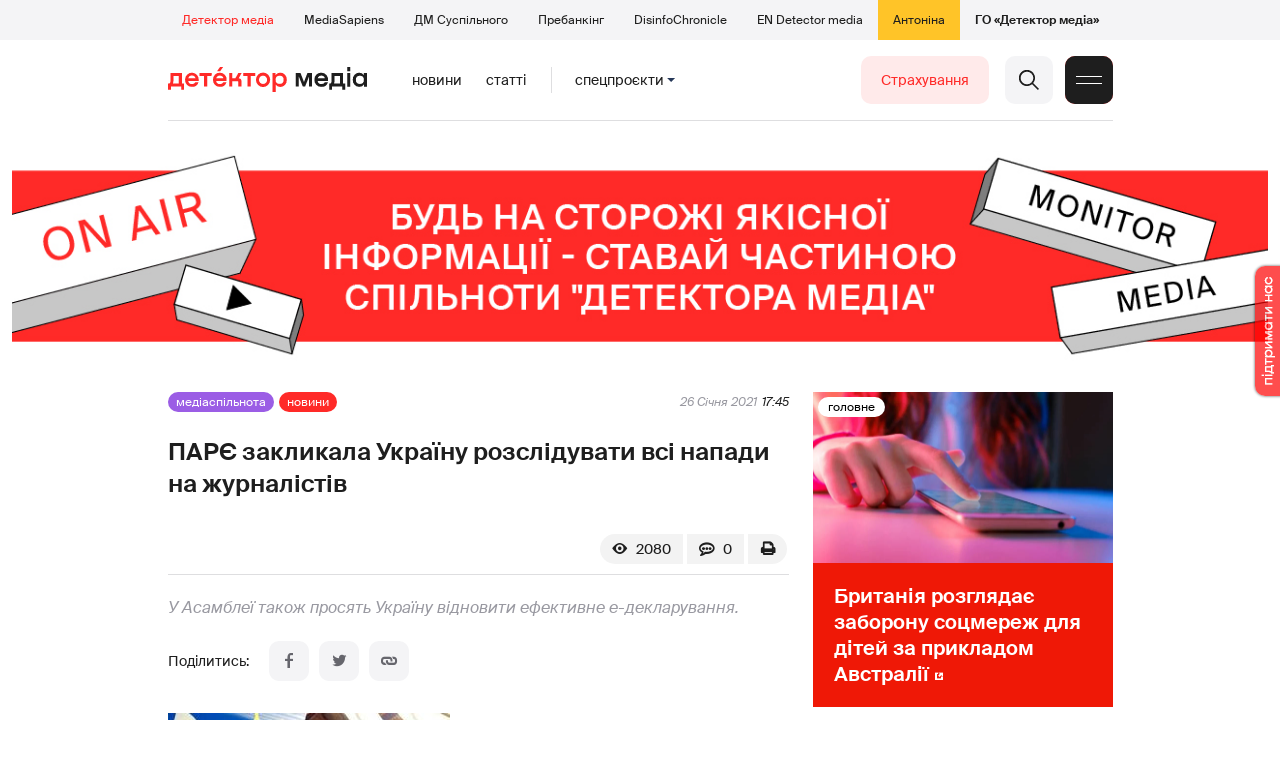

--- FILE ---
content_type: text/html; charset=utf-8
request_url: https://detector.media/community/article/184327/2021-01-26-parie-zaklykala-ukrainu-rozsliduvaty-vsi-napady-na-zhurnalistiv/
body_size: 22427
content:
<!DOCTYPE html>
<html lang="uk">
<head>
<meta http-equiv="Content-Type" content="text/html;charset=UTF-8" />

<base href="https://detector.media/">
<link type="image/x-icon" href="/content/2/image/favicon.ico" rel="shortcut icon" />

<link rel="canonical" href="https://detector.media/community/article/184327/2021-01-26-parie-zaklykala-ukrainu-rozsliduvaty-vsi-napady-na-zhurnalistiv/" />


<meta name="viewport" content="width=device-width, initial-scale=1, user-scalable=yes">
        
<title>ПАРЄ закликала Україну розслідувати всі напади на журналістів - Детектор медіа.</title>
            
<meta name="description" content="У Асамблеї також просять Україну відновити ефективне е-декларування.">
            
<meta name="keywords" content="ПАРЄ,напад на редакцію,напад на журналіста,напад на активіста,е-декларування,декларації,Детектор медіа,СМ,ДМ">
<meta name="news_keywords" content="ПАРЄ,напад на редакцію,напад на журналіста,напад на активіста,е-декларування,декларації,Детектор медіа,СМ,ДМ" />

            
<meta name="robots" content="max-image-preview:standard">
<meta name="image" content="https://detector.media/doc/images/news/archive/2021/184327/ArticleImage_184327.jpg?t=1611675872">
<link rel="image_src" href="https://detector.media/doc/images/news/archive/2021/184327/ArticleImage_184327.jpg?t=1611675872">

<meta name="Author" content="detector.media" />
            
<meta property="fb:app_id" content="1996377033719321"/>

<meta property="og:locale" content="uk_UA" />
<meta property="og:title" content="ПАРЄ закликала Україну розслідувати всі напади на журналістів"/>
<meta property="og:type" content="article"/>
<meta property="og:url" content="https://detector.media/community/article/184327/2021-01-26-parie-zaklykala-ukrainu-rozsliduvaty-vsi-napady-na-zhurnalistiv/"/>
<meta property="og:site_name" content="detector.media"/>
<meta property="og:description" content="У Асамблеї також просять Україну відновити ефективне е-декларування."/>
<meta property="og:updated_time" content="2021-01-26T17:44:32+02:00" />
<meta property="og:image:width" content="485"/>
<meta property="og:image:height" content="299"/>
<meta property="og:image" content="https://detector.media/doc/images/news/archive/2021/184327/ArticleImage_184327.jpg?t=1611675872" />
<meta property="og:image:alt" content="ПАРЄ закликала Україну розслідувати всі напади на журналістів"/>
<link rel="apple-touch-icon" href="/content/2/image/apple-touch-icon.png">

<meta property="article:section" content="Новини" />
<meta property="article:published_time" content="2021-01-26T17:45:00+02:00" />
<meta property="article:author" content="detector.media">
<meta property="article:tag" content="ПАРЄ,напад на редакцію,напад на журналіста,напад на активіста,е-декларування,декларації,Детектор медіа,СМ,ДМ" />
<meta property="article:modified_time" content="2021-01-26T17:44:32+02:00" />

<meta name="twitter:card" content="summary">
<meta name="twitter:creator" content="creator">
<meta name="twitter:site" content="@DetectorMedia">
<meta name="twitter:url" content="https://detector.media/community/article/184327/2021-01-26-parie-zaklykala-ukrainu-rozsliduvaty-vsi-napady-na-zhurnalistiv/" />
<meta name="twitter:description" content="У Асамблеї також просять Україну відновити ефективне е-декларування." />
<meta name="twitter:title" content="ПАРЄ закликала Україну розслідувати всі напади на журналістів" />
<meta name="twitter:image" content="https://detector.media/doc/images/news/archive/2021/184327/ArticleImage_184327.jpg?t=1611675872" />
<meta name="twitter:image:src" content="https://detector.media/doc/images/news/archive/2021/184327/ArticleImage_184327.jpg?t=1611675872">




<script type="application/ld+json">
{
    "@context": "https://schema.org",
    "@type": "NewsArticle",
    "headline": "ПАРЄ закликала Україну розслідувати всі напади на журналістів",
    "name": "ПАРЄ закликала Україну розслідувати всі напади на журналістів",
    "url": "https://detector.media/community/article/184327/2021-01-26-parie-zaklykala-ukrainu-rozsliduvaty-vsi-napady-na-zhurnalistiv/",
    "datePublished": "2021-01-26T17:45:00+02:00",
    "dateModified": "2021-01-26T17:44:32+02:00",
    "description": "У Асамблеї також просять Україну відновити ефективне е-декларування.",
    "mainEntityOfPage": {
        "@type":"WebPage",
        "@id":"https://detector.media/community/article/184327/2021-01-26-parie-zaklykala-ukrainu-rozsliduvaty-vsi-napady-na-zhurnalistiv/"
    },
    "author": {
    "@type": "Organization",
    "name": "detector.media"
    },
    "image": {
        "@type": "ImageObject",
        "url": "https://detector.media/doc/images/news/archive/2021/184327/ArticleImage_184327.jpg?t=1611675872",
        "width": 485,
        "height": 299
    },
    "publisher": {
        "@type": "Organization",
        "name": "Детектор медіа",
        "logo": {
            "@type": "ImageObject",
            "url": "https://detector.media/content/2/image/logo_sq.jpg",
            "width": 1400,
            "height": 1400
        }
    }
    
}
</script><link rel="stylesheet" property="stylesheet" type="text/css" href="/content/2/css/style.css?v=285" >
<link rel="stylesheet" property="stylesheet" type="text/css" href="/content/2/css/style.9x.css?v=100" />
<link rel="stylesheet" property="stylesheet" type="text/css" href="/content/2/css/style.7x.css?v=100" />
<link rel="stylesheet" property="stylesheet" type="text/css" href="/content/2/css/style.3x.css?v=101" />

<link rel="stylesheet" property="stylesheet" type="text/css" href="/modules/md_scrollpage/md.scrollpage.css?v=6" />
<link rel="stylesheet" property="stylesheet" type="text/css" href="/modules/archive/class.archive.css?v=6" />
<link rel="stylesheet" property="stylesheet" type="text/css" href="/modules/md_vote/md.vote.css?v=6" />
<link rel="stylesheet" property="stylesheet" type="text/css" media="all" href="/modules/md_photobank/md.photobank.css?v=6"/>
<link rel="stylesheet" property="stylesheet" type="text/css" media="all" href="/modules/md_filebase/md.filebase.css?v=6"/>

<script src="/modules/md_photobank/md.photobank.js"></script>
<script src="/scripts/scripts.js?v=14"></script>


<link rel="stylesheet" property="stylesheet" type="text/css" href="/content/2/css/brendering.css?v=7" /><link type="application/rss+xml" title="ПАРЄ закликала Україну розслідувати всі напади на журналістів - Детектор медіа." href="https://detector.media/rss/" rel="alternate" />
<style>
.mdb_bs11 {
    display: block;
    position: fixed;
    right: -15px;
    top: 37%;
    padding: 0;
    margin: 0;
    width: auto;
    float: right;
    text-align: center;
    z-index: 2000;
}
.mdb_bs11 img,
.mdb_bs11 a{
    border: 0;
    display: block;
    margin: 0;
    padding: 0;
}
.mdb_bs11 img {
    box-shadow: 0px 0px 3px #000;
    text-decoration: none;
    border: 0;
    opacity: 0.7;
    padding: 0;
    margin: 0;
    border-radius: 10px 0px 0 10px;
    background: transparent;
    transition: all 0.1s ease 0s;
}
.mdb_bs11 img:hover,
.mdb_bs11 img:active{
    opacity: 1;
    transition: all 0.1s ease 0s;
}
</style></head><body id="body" class=" art_bmt_1"><div class="banner_brend"></div><div class="dm_brend"><div class="menu_4"><div class="sitemenu_title siteid_443 sitetype_S sitelimit_0 sitelevel_1 site_mset site_mset_443"><div class="sitemenu_link"><a href="/page/podsites/">Проєкти</a><div class="sitepodmenu_1"><div class="sitemenu_title siteid_444 sitetype_R sitelimit_0 sitelevel_0 site_mset site_mset_444"><div class="sitemenu_link"><a href="/">Детектор медіа</a></div></div><div class="sitemenu_title siteid_281 sitetype_R sitelimit_1 sitelevel_0 "><div class="sitemenu_link"><a href="https://ms.detector.media/">MediaSapiens</a></div></div><div class="sitemenu_title siteid_445 sitetype_R sitelimit_2 sitelevel_0 "><div class="sitemenu_link"><a href="https://stv.detector.media">ДМ Суспільного</a></div></div><div class="sitemenu_title siteid_484 sitetype_R sitelimit_3 sitelevel_0 "><div class="sitemenu_link"><a href="https://prebunkingwithgoogle.detector.media">Пребанкінг</a></div></div><div class="sitemenu_title siteid_473 sitetype_R sitelimit_4 sitelevel_0 "><div class="sitemenu_link"><a href="https://desinfo.detector.media/">DisinfoChronicle</a></div></div><div class="sitemenu_title siteid_478 sitetype_R sitelimit_5 sitelevel_0 "><div class="sitemenu_link"><a href="https://en.detector.media/">EN Detector media</a></div></div><div class="sitemenu_title siteid_483 sitetype_R sitelimit_6 sitelevel_0 "><div class="sitemenu_link"><a href="https://antonina.detector.media/">Антоніна</a></div></div><div class="sitemenu_title siteid_409 sitetype_R sitelimit_7 sitelevel_0 "><div class="sitemenu_link"><a href="https://go.detector.media">ГО «Детектор медіа»</a></div></div></div></div></div></div><div class="siteSubMenu" id="siteSubMenu"><div class="submenu_blk_2"><div class="siteHeadLogo"><a href="/"></a></div><div class="submenu_blk"><div class="submenu_title subid_452 subtype_E sublimit_0 sublevel_1 "><div class="submenu_link"><a href="https://detector.media/type/1/">Новини</a><div class="subpodmenu_1"></div></div></div><div class="submenu_title subid_453 subtype_E sublimit_1 sublevel_1 "><div class="submenu_link"><a href="https://detector.media/type/4/">Статті</a><div class="subpodmenu_1"></div></div></div><div class="submenu_title subid_454 subtype_E sublimit_2 sublevel_1 "><div class="submenu_link"><a href="/category/kritika/">Критика</a><div class="subpodmenu_1"></div></div></div><div class="submenu_title subid_455 subtype_E sublimit_3 sublevel_1 "><div class="submenu_link"><a href="/category/monitoring/">Моніторинг</a><div class="subpodmenu_1"></div></div></div><div class="submenu_title subid_456 subtype_E sublimit_4 sublevel_1 "><div class="submenu_link"><a href="/category/rinok/">Ринок</a><div class="subpodmenu_1"></div></div></div><div class="submenu_title subid_457 subtype_E sublimit_5 sublevel_1 "><div class="submenu_link"><a href="/category/podcasts/">Подкасти</a><div class="subpodmenu_1"></div></div></div><div class="submenu_title subid_458 subtype_E sublimit_6 sublevel_1 "><div class="submenu_link"><a href="/category/infospace/">Інфопростір</a><div class="subpodmenu_1"></div></div></div></div><div class="spcmenu_blkTitle">Cпецпроєкти<div class="spcmenuBtnOn" onclick="rplClass('body','top_search_hide','top_search_view');rplClass('body','menu_hide','menu_show');rplClass('body','spcm_show','spcm_hide');"></div><div class="spcmenuBtnOff" onclick="rplClass('body','spcm_hide','spcm_show');"></div></div><div class="clsBtnBlk"><div class="clsBtnOff" onclick="rplClass('body','top_search_hide','top_search_view');rplClass('body','spcm_hide','spcm_show');rplClass('body','menu_show','menu_hide');"></div><div class="clsBtnOn" onclick="rplClass('body','menu_hide','menu_show');"></div></div><div class="top_search_btn"><div class="top_search_h" onclick="rplClass('body','top_search_hide','top_search_view');"></div><div class="top_search_v" onclick="rplClass('body','spcm_hide','spcm_show');rplClass('body','menu_hide','menu_show');rplClass('body','top_search_view','top_search_hide');"></div></div><div class="btn_donate_r"><a href="https://docs.google.com/forms/d/e/1FAIpQLSeHNM6lsU8fnW0jD9Ns_BNToRx4dJbtwCwClXlWUs3FO7-OSQ/viewform" target="_blank">Страхування</a></div></div></div><div class="top_search" id="top_search"><div class="top_search_blk"><div class="submenu_blk_3"><form action="https://detector.media/search/" method="post"><div class="top_search_txt"><input type="text" name="search" value=" Пошук" onfocus="if(this.value==' Пошук')this.value='';" onblur="if(this.value=='')this.value=' Пошук';" aria-label="Search"></div><div class="top_search_btn"><input type="submit" value="f"></div></form><div class="top_search_sets"><a href="https://detector.media/search/" title="Розширений пошук">

        <svg width="20" height="20" viewBox="0 0 20 20" fill="none" xmlns="http://www.w3.org/2000/svg">
<path id="Vector" d="M0.702041 10.6982H9.64082C9.9551 11.992 11.1224 12.9553 12.5143 12.9553C13.9061 12.9553 15.0694 11.992 15.3878 10.6982H19.298C19.6857 10.6982 20 10.3839 20 9.99612C20 9.60836 19.6857 9.29816 19.298 9.29816H15.3878C15.0735 8.00428 13.9061 7.04102 12.5143 7.04102C11.1224 7.04102 9.95918 8.00428 9.64082 9.29816H0.702041C0.314286 9.29816 0 9.61244 0 9.99612C0.00408163 10.388 0.318367 10.6982 0.702041 10.6982ZM12.5143 8.4451C13.3714 8.4451 14.0694 9.14306 14.0694 10.0002C14.0694 10.8573 13.3714 11.5553 12.5143 11.5553C11.6571 11.5553 10.9551 10.8573 10.9551 10.0002C10.9551 9.14306 11.6531 8.4451 12.5143 8.4451Z"/>
<path id="Vector_2" d="M0.702041 17.4858H4.99184C5.30612 18.7796 6.47347 19.7429 7.86531 19.7429C9.25714 19.7429 10.4204 18.7796 10.7388 17.4858H19.298C19.6857 17.4858 20 17.1715 20 16.7878C20 16.4 19.6857 16.0858 19.298 16.0858H10.7388C10.4245 14.7919 9.25714 13.8286 7.86531 13.8286C6.47347 13.8286 5.3102 14.7919 4.99184 16.0858H0.702041C0.314286 16.0858 0 16.4 0 16.7878C0.00408163 17.1715 0.318367 17.4858 0.702041 17.4858ZM7.86531 15.2286C8.72245 15.2286 9.42041 15.9266 9.42041 16.7837C9.42041 17.6409 8.72245 18.3388 7.86531 18.3388C7.02041 18.3388 6.33061 17.6613 6.3102 16.8164C6.3102 16.8041 6.3102 16.7919 6.3102 16.7796C6.3102 16.7674 6.3102 16.7551 6.3102 16.7429C6.33061 15.9062 7.02041 15.2286 7.86531 15.2286Z"/>
<path id="Vector_3" d="M0.702041 3.91447H4.99184C5.30612 5.20834 6.47347 6.17161 7.86531 6.17161C9.25714 6.17161 10.4204 5.20834 10.7388 3.91447H19.298C19.6857 3.91447 20 3.60018 20 3.21243C20 2.82467 19.6857 2.51447 19.298 2.51447H10.7388C10.4245 1.22059 9.25714 0.257324 7.86531 0.257324C6.47347 0.257324 5.3102 1.22059 4.99184 2.51447H0.702041C0.314286 2.51447 0 2.82875 0 3.21243C0.00408163 3.60018 0.318367 3.91447 0.702041 3.91447ZM7.86531 1.65732C8.72245 1.65732 9.42041 2.35528 9.42041 3.21243C9.42041 4.06957 8.72245 4.76753 7.86531 4.76753C7.02041 4.76753 6.33061 4.08998 6.3102 3.24508C6.3102 3.23283 6.3102 3.22059 6.3102 3.20834C6.3102 3.1961 6.3102 3.18385 6.3102 3.17161C6.33061 2.33896 7.02041 1.65732 7.86531 1.65732Z"/>

</svg>

        </a></div></div></div></div><div class="spcmenu_blk"><div class="submenu_blk_3"><div class="spcmenu_listBlk"><div class="spcmenu_title spcmenu_limit_1  "><a href="/tag/1717/">моніторинг інформполітики</a></div><div class="spcmenu_title spcmenu_limit_2  "><a href="/tag/39162/">Моніторинг ютубу</a></div><div class="spcmenu_title spcmenu_limit_3  "><a href="/tag/31666/">Аналіз соціальних мереж</a></div><div class="spcmenu_title spcmenu_limit_4  "><a href="/tag/4815/">Детектор телерейтингів</a></div><div class="spcmenu_title spcmenu_limit_5 spcmenu_end "><a href="/tag/2348/">дослідження ДМ</a></div></div></div><div class="submenu_blk_3"><div class="spcmenu2_listBlk"><div class="spcmenu2_title spcmenu2_limit_1  "><a href="/tag/39052/">Війна сенсів</a></div><div class="spcmenu2_title spcmenu2_limit_2  "><a href="/tag/432/">саморегулювання ЗМІ</a></div><div class="spcmenu2_title spcmenu2_limit_3  "><a href="/tag/30796/">Партнерські проєкти</a></div><div class="spcmenu2_title spcmenu2_limit_4  "><a href="/tag/38303/">Історії релокованих медіа</a></div><div class="spcmenu2_title spcmenu2_limit_5  "><a href="/tag/30694/">Медіатренди від професіоналів</a></div><div class="spcmenu2_title spcmenu2_limit_6  "><a href="/tag/29364/">Ньюспалм</a></div><div class="spcmenu2_title spcmenu2_limit_7  "><a href="/tag/30052/">Медіачек</a></div><div class="spcmenu2_title spcmenu2_limit_8  "><a href="/tag/2322/">Детектор маніпуляцій</a></div><div class="spcmenu2_title spcmenu2_limit_9  "><a href="/tag/29365/">Спойлер</a></div><div class="spcmenu2_title spcmenu2_limit_10  "><a href="/tag/1923/">моніторинг розслідувань</a></div><div class="spcmenu2_title spcmenu2_limit_11  "><a href="/tag/36052/">Щоденник Docudays UA</a></div><div class="spcmenu2_title spcmenu2_limit_12  "><a href="/tag/30650/">Правда і вимисел про коронавірус</a></div><div class="spcmenu2_title spcmenu2_limit_13  "><a href="/tag/32908/">Післявоєнна реконструкція</a></div><div class="spcmenu2_title spcmenu2_limit_14  "><a href="/tag/32380/">Журналісти, які стали військовими</a></div><div class="spcmenu2_title spcmenu2_limit_15  "><a href="/tag/32382/">Історія ГО Детектор медіа</a></div><div class="spcmenu2_title spcmenu2_limit_16  "><a href="/tag/30558/">Медіакритика з Ярославом Зубченком</a></div><div class="spcmenu2_title spcmenu2_limit_17  "><a href="/tag/31890/">Дошка ганьби</a></div><div class="spcmenu2_title spcmenu2_limit_18  "><a href="/tag/30660/">Коронавірус: моніторинг медіа</a></div><div class="spcmenu2_title spcmenu2_limit_19  "><a href="/tag/31699/">Антипремія ДМ</a></div><div class="spcmenu2_title spcmenu2_limit_20 spcmenu2_end "><a href="/tag/30699/">Журналістика незалежної України. Із перших уст</a></div><div class="global_blklink"><a href="/module/specprojects/">всі спецроєкти</a></div></div></div></div><div class="siteTopMenu" id="siteTopMenu"><div class="topmenu_blk"></div></div><div class="up_menu_blk"><div class="btn_donate_r"><a href="https://donate.detector.media" target="_blank">Пiдтримати нас</a></div><div class="btn_donate_r"><a href="https://docs.google.com/forms/d/e/1FAIpQLSeHNM6lsU8fnW0jD9Ns_BNToRx4dJbtwCwClXlWUs3FO7-OSQ/viewform" target="_blank">Страхування журналістів</a></div><div class="lining"><div class="up_menu_3 up_menu"><div class="up_menu_ttl">Проєкти ГО «Детектор медіа»</div><div class="sitemenu_title siteid_443 sitetype_S sitelimit_0 sitelevel_1 site_mset site_mset_443"><div class="sitemenu_link"><a href="/page/podsites/">Проєкти</a><div class="sitepodmenu_1"><div class="sitemenu_title siteid_444 sitetype_R sitelimit_0 sitelevel_0 site_mset site_mset_444"><div class="sitemenu_link"><a href="/">Детектор медіа</a></div></div><div class="sitemenu_title siteid_281 sitetype_R sitelimit_1 sitelevel_0 "><div class="sitemenu_link"><a href="https://ms.detector.media/">MediaSapiens</a></div></div><div class="sitemenu_title siteid_445 sitetype_R sitelimit_2 sitelevel_0 "><div class="sitemenu_link"><a href="https://stv.detector.media">ДМ Суспільного</a></div></div><div class="sitemenu_title siteid_446 sitetype_R sitelimit_3 sitelevel_0 "><div class="sitemenu_link"><a href="https://zz.detector.media">ЗМІ для змін</a></div></div><div class="sitemenu_title siteid_484 sitetype_R sitelimit_4 sitelevel_0 "><div class="sitemenu_link"><a href="https://prebunkingwithgoogle.detector.media">Пребанкінг</a></div></div><div class="sitemenu_title siteid_350 sitetype_E sitelimit_5 sitelevel_0 "><div class="sitemenu_link"><a href="http://mediadriver.online">Медіадрайвер</a></div></div><div class="sitemenu_title siteid_295 sitetype_S sitelimit_6 sitelevel_0 "><div class="sitemenu_link"><a href="/page/newsboard/">NewsBoard</a></div></div><div class="sitemenu_title siteid_473 sitetype_R sitelimit_7 sitelevel_0 "><div class="sitemenu_link"><a href="https://desinfo.detector.media/">DisinfoChronicle</a></div></div><div class="sitemenu_title siteid_279 sitetype_R sitelimit_8 sitelevel_0 "><div class="sitemenu_link"><a href="https://video.detector.media">Відеотека</a></div></div><div class="sitemenu_title siteid_297 sitetype_E sitelimit_9 sitelevel_0 "><div class="sitemenu_link"><a href="https://vybory.detector.media">Вибори та ЗМІ</a></div></div><div class="sitemenu_title siteid_478 sitetype_R sitelimit_10 sitelevel_0 "><div class="sitemenu_link"><a href="https://en.detector.media/">EN Detector media</a></div></div><div class="sitemenu_title siteid_483 sitetype_R sitelimit_11 sitelevel_0 "><div class="sitemenu_link"><a href="https://antonina.detector.media/">Антоніна</a></div></div><div class="sitemenu_title siteid_409 sitetype_R sitelimit_12 sitelevel_0 "><div class="sitemenu_link"><a href="https://go.detector.media">ГО «Детектор медіа»</a></div></div><div class="sitemenu_title siteid_485 sitetype_R sitelimit_13 sitelevel_0 "><div class="sitemenu_link"><a href="/tag/29364/">Ньюспалм</a></div></div><div class="sitemenu_title siteid_486 sitetype_R sitelimit_14 sitelevel_0 "><div class="sitemenu_link"><a href="/category/mediumy/">Медіуми</a></div></div></div></div></div></div><div class="up_menu_2 up_menu"><div class="submenu_title subid_447 subtype_S sublimit_0 sublevel_1 sub_mset sub_mset_447"><div class="submenu_link"><a href="/page/menutypes/">Типи матеріалів</a><div class="subpodmenu_1"><div class="submenu_title subid_305 subtype_R sublimit_0 sublevel_0 sub_mset sub_mset_305"><div class="submenu_link"><a href="/type/1/">Новини</a></div></div><div class="submenu_title subid_306 subtype_R sublimit_1 sublevel_0 "><div class="submenu_link"><a href="/type/4/">Статті</a></div></div><div class="submenu_title subid_307 subtype_R sublimit_2 sublevel_0 "><div class="submenu_link"><a href="/type/5/">Інтерв'ю</a></div></div><div class="submenu_title subid_309 subtype_R sublimit_3 sublevel_0 "><div class="submenu_link"><a href="/type/7/">Опитування</a></div></div><div class="submenu_title subid_308 subtype_R sublimit_4 sublevel_0 "><div class="submenu_link"><a href="/type/2/">Анонси</a></div></div><div class="submenu_title subid_317 subtype_R sublimit_5 sublevel_0 "><div class="submenu_link"><a href="/type/11/">Мультимедіа</a></div></div><div class="submenu_title subid_465 subtype_R sublimit_6 sublevel_0 "><div class="submenu_link"><a href="/type/16/">Блоги</a></div></div><div class="submenu_title subid_323 subtype_R sublimit_7 sublevel_0 "><div class="submenu_link"><a href="/type/12/">Column</a></div></div><div class="submenu_title subid_468 subtype_R sublimit_8 sublevel_0 "><div class="submenu_link"><a href="/type/13/">Документи</a></div></div><div class="submenu_title subid_71 subtype_R sublimit_9 sublevel_0 "><div class="submenu_link"><a href="/type/14/">Дайджест</a></div></div></div></div></div><div class="submenu_title subid_448 subtype_A sublimit_1 sublevel_1 sub_mset sub_mset_448"><div class="submenu_link"><a href="/category/rubryky/">Рубрики</a><div class="subpodmenu_1"><div class="submenu_title subid_9 subtype_A sublimit_0 sublevel_0 "><div class="submenu_link"><a href="/category/kritika/">Критика</a></div></div><div class="submenu_title subid_8 subtype_A sublimit_1 sublevel_0 "><div class="submenu_link"><a href="/category/monitoring/">Моніторинг</a></div></div><div class="submenu_title subid_300 subtype_A sublimit_2 sublevel_0 "><div class="submenu_link"><a href="/category/rinok/">Ринок</a></div></div><div class="submenu_title subid_320 subtype_A sublimit_3 sublevel_0 "><div class="submenu_link"><a href="/category/infospace/">Інфопростір</a></div></div><div class="submenu_title subid_319 subtype_A sublimit_4 sublevel_0 sub_mset sub_mset_319"><div class="submenu_link"><a href="/category/community/">Медіаспільнота</a></div></div><div class="submenu_title subid_318 subtype_A sublimit_5 sublevel_0 "><div class="submenu_link"><a href="/category/production/">Виробництво</a></div></div><div class="submenu_title subid_479 subtype_A sublimit_6 sublevel_0 "><div class="submenu_link"><a href="/category/podcasts/">Подкасти</a></div></div><div class="submenu_title subid_405 subtype_A sublimit_7 sublevel_0 "><div class="submenu_link"><a href="/category/khronika-dezinformatsii/">Хроніка російської пропаганди</a></div></div><div class="submenu_title subid_488 subtype_A sublimit_8 sublevel_0 "><div class="submenu_link"><a href="/category/tendery/">Тендери</a></div></div><div class="submenu_title subid_489 subtype_A sublimit_9 sublevel_0 "><div class="submenu_link"><a href="/category/mozhlyvosti-dlya-media/">Можливості для медіа</a></div></div><div class="submenu_title subid_321 subtype_A sublimit_10 sublevel_0 "><div class="submenu_link"><a href="/category/medialife/">Антоніна</a></div></div><div class="submenu_title subid_464 subtype_R sublimit_11 sublevel_0 "><div class="submenu_link"><a href="/tag/2348/">Дослідження ДМ</a></div></div><div class="submenu_title subid_476 subtype_A sublimit_12 sublevel_0 "><div class="submenu_link"><a href="/category/lysty-do-spilnoty-dm/">Листи до читачів ДМ</a></div></div><div class="submenu_title subid_490 subtype_R sublimit_13 sublevel_0 "><div class="submenu_link"><a href="/tag/39388/">Центр досліджень</a></div></div></div></div></div><div class="submenu_title subid_449 subtype_A sublimit_2 sublevel_1 "><div class="submenu_link"><a href="/category/menumore/">Більше</a><div class="subpodmenu_1"><div class="submenu_title subid_442 subtype_A sublimit_0 sublevel_0 "><div class="submenu_link"><a href="/category/jobs/">Вакансіі</a></div></div><div class="submenu_title subid_311 subtype_R sublimit_1 sublevel_0 "><div class="submenu_link"><a href="/authors/all/">Автори</a></div></div><div class="submenu_title subid_189 subtype_R sublimit_2 sublevel_0 "><div class="submenu_link"><a href="/tag/all/">Теги</a></div></div><div class="submenu_title subid_75 subtype_R sublimit_3 sublevel_0 "><div class="submenu_link"><a href="/archive/">Архiв</a></div></div><div class="submenu_title subid_137 subtype_E sublimit_4 sublevel_0 "><div class="submenu_link"><a href="https://chat.detector.media">Чат</a></div></div></div></div></div><div class="submenu_title subid_450 subtype_S sublimit_3 sublevel_1 "><div class="submenu_link"><a href="/page/menuabout/">Про нас</a><div class="subpodmenu_1"><div class="submenu_title subid_466 subtype_R sublimit_0 sublevel_0 "><div class="submenu_link"><a href="/page/podsites/">Дочірні проєкти</a></div></div><div class="submenu_title subid_346 subtype_R sublimit_1 sublevel_0 "><div class="submenu_link"><a href="https://go.detector.media/books/">Книги ДМ</a></div></div><div class="submenu_title subid_192 subtype_S sublimit_2 sublevel_0 "><div class="submenu_link"><a href="/page/advertprice/">Реклама</a></div></div><div class="submenu_title subid_73 subtype_S sublimit_3 sublevel_0 "><div class="submenu_link"><a href="/page/contacts/">Контакти</a></div></div><div class="submenu_title subid_469 subtype_E sublimit_4 sublevel_0 "><div class="submenu_link"><a href="https://donate.detector.media">Підтримати нас</a></div></div><div class="submenu_title subid_472 subtype_E sublimit_5 sublevel_0 "><div class="submenu_link"><a href="https://spilnota.detector.media">Спільнота ДМ</a></div></div></div></div></div><div class="submenu_title subid_451 subtype_S sublimit_4 sublevel_1 "><div class="submenu_link"><a href="/page/menuhelp/">Допомога</a><div class="subpodmenu_1"><div class="submenu_title subid_467 subtype_R sublimit_0 sublevel_0 "><div class="submenu_link"><a href="/module/feedback/">Написати нам</a></div></div></div></div></div></div><div class="up_menu_5 up_menu"><div class="up_menu_ttl">Спецпроєкти</div><div class="spcmenu_title spcmenu_limit_1  "><a href="/tag/1717/">моніторинг інформполітики</a></div><div class="spcmenu_title spcmenu_limit_2  "><a href="/tag/39162/">Моніторинг ютубу</a></div><div class="spcmenu_title spcmenu_limit_3  "><a href="/tag/31666/">Аналіз соціальних мереж</a></div><div class="spcmenu_title spcmenu_limit_4  "><a href="/tag/4815/">Детектор телерейтингів</a></div><div class="spcmenu_title spcmenu_limit_5 spcmenu_end "><a href="/tag/2348/">дослідження ДМ</a></div><div class="up_menu_link"><div class="global_blklink"><a href="/module/specprojects/">всі спецроєкти</a></div></div></div><div class="submenu_blk_3"><div class="infoSite"><div class="msb_form mch_black"><form action="https://media.us10.list-manage.com/subscribe?u=79b2b113adbd9409ad12bc8c2&id=21c0ea3a8e" method="post" name="mc-embedded-subscribe-form" class="mc-embedded-subscribe-form validate" target="_blank" novalidate="">
            <div class="mc_embed_signup_scroll">
            <div class="mch_txt"><input type="email" value="" name="EMAIL" class="mailchimp-text email" placeholder="Введіть ваш email" required=""></div>
            <div class="main_chimp msb_btn"><input class="mailchimp-button" type="submit" value="Підписатися" name="subscribe"></div>
            </div>
        </form></div><div class="sc_links"><a href="/rss/" class="rss_ico_dm ico_sc_btn">e</a><a href="https://t.me/detector_media" class="tm_ico_dm ico_sc_btn">y</a><a href="https://www.facebook.com/DetectorMedia/" class="fb_ico_dm ico_sc_btn">a</a><a href="https://twitter.com/DetectorMedia" class="tw_ico_dm ico_sc_btn">p</a><a href="https://www.instagram.com/detectormedia/" class="in_ico_dm ico_sc_btn">A</a></div></div></div></div></div><div class="content"><div class="content_in"><!--container--><div class="container"><div class="md_banner_zone mdb_t4 mdb_bs1 mdb_zs5"><style>
.mdb_bs1 .md_banner_link .md_banner_img {
    width: 1256px;
}
</style><a class="md_banner_link" href="/bclick.php?/1/" ><img class="md_banner_img" src="/php_uploads/modules/md_banner/2/1.jpg?t=1738264278" alt="" /></a></div><script src="/scripts/correction.js"></script><div class="art_tree show_3x"><div class="artCatBlk"><div class="catHome"><a href="/"></a></div><div class="catName">/</div><div class="catName"><a href="https://detector.media/category/community/">Медіаспільнота</a></div><div class="catName">/</div><div class="catName"><a href="https://detector.media/type/1/">Новини</a></div></div></div><div class="specpblk long_set_0 "><div class="specimg"><img src="/doc/images/news/archive/2021/184327/i75_ArticleImage_184327.jpg" alt="ПАРЄ закликала Україну розслідувати всі напади на журналістів"/></div><div class="specinfo"><div class="art_sets_blk"><div class="art_set_cat"><a href="https://detector.media/category/community/">Медіаспільнота</a></div><div class="art_set_type"><a href="https://detector.media/type/1/">Новини</a></div></div><div class="artTitleBlk"><h1>ПАРЄ закликала Україну розслідувати всі напади на журналістів</h1></div><div class="artDateBlk"><div class="artDate">26 Січня 2021</div></div><div class="art_cnt_blks"><div class="artPrintBLK"><a href="https://detector.media/print/184327/" target="_blank" rel="nofollow" alt="print"></a></div><div class="art_cnt_blk"><div onclick="scroll_to_show('artCommentBLK');"><div class="art_cnt_com">0</div></div></div><div class="artCountsBLK"><div class="artCounts">2080</div></div></div></div></div><div class="lining"><div class="article_page art_mtype_1 art_type_1 art_long_0  art_cat_319 art_cat_448 art_cat_2 art_cat_1   arttag_495 arttag_2202 arttag_56 arttag_30814 arttag_1644 arttag_800" id="elem"><div class="right_dblLine"><div class="centerLine"><div class="artBlock" id="artBlock"><div class="art_sets_blk"><div class="art_set_cat"><a href="https://detector.media/category/community/">Медіаспільнота</a></div><div class="art_set_type"><a href="https://detector.media/type/1/">Новини</a></div><div class="artDateBlk"><div class="artDate">26 Січня 2021</div><div class="artTime">17:45</div></div></div><div class="artTitleBlk"><h1>ПАРЄ закликала Україну розслідувати всі напади на журналістів</h1></div><div class="art_cnt_blks"><div class="artPrintBLK"><a href="https://detector.media/print/184327/" target="_blank" rel="nofollow" alt="print"></a></div><div class="art_cnt_blk"><div onclick="scroll_to_show('artCommentBLK');"><div class="art_cnt_com">0</div></div></div><div class="artCountsBLK"><div class="artCounts">2080</div></div></div><div class="artContentBlk" id="artelem">
<script>
artelem.onclick = function(event) {
    if(event.target != "[object HTMLImageElement]"){

    //} else if(event.target.id == "art_full_alls"){
    } else if(event.target.id && event.target.id != "art_full_ind"){
        //alert ("ай-яай-яай");
    } else if(event.target=="[object HTMLImageElement]"){

        if(event.target.id != "art_full_ind"){
            document.getElementById("art_full_alls").src = event.target.src;
        } else {
            document.getElementById("art_full_alls").src = "/doc/images/news/archive/2021/184327/ArticleImage_184327.jpg";
        }
        show("artImgBlkFull");
    }
}
</script><div class="artSocSticky"><div class="artSocBLK"><a class="soc_fb" rel="nofollow" target="_blank" href="https://www.facebook.com/sharer.php?u=https%3A%2F%2Fdetector.media%2Fcommunity%2Farticle%2F184327%2F2021-01-26-parie-zaklykala-ukrainu-rozsliduvaty-vsi-napady-na-zhurnalistiv%2F" title="Facebook"><img src="https://detector.media/modules/social/socialmg/top/facebook.png" alt="" /></a><a class="soc_tw" rel="nofollow" target="_blank" href="https://twitter.com/intent/tweet?url=https%3A%2F%2Fdetector.media%2Fcommunity%2Farticle%2F184327%2F2021-01-26-parie-zaklykala-ukrainu-rozsliduvaty-vsi-napady-na-zhurnalistiv%2F&text=%D0%9F%D0%90%D0%A0%D0%84%20%D0%B7%D0%B0%D0%BA%D0%BB%D0%B8%D0%BA%D0%B0%D0%BB%D0%B0%20%D0%A3%D0%BA%D1%80%D0%B0%D1%97%D0%BD%D1%83%20%D1%80%D0%BE%D0%B7%D1%81%D0%BB%D1%96%D0%B4%D1%83%D0%B2%D0%B0%D1%82%D0%B8%20%D0%B2%D1%81%D1%96%20%D0%BD%D0%B0%D0%BF%D0%B0%D0%B4%D0%B8%20%D0%BD%D0%B0%20%D0%B6%D1%83%D1%80%D0%BD%D0%B0%D0%BB%D1%96%D1%81%D1%82%D1%96%D0%B2" title="Twitter"><img src="https://detector.media/modules/social/socialmg/top/twitter.png" alt="" /></a><div class="soc_link" onclick="navigator.clipboard.writeText('https://detector.media/community/article/184327/2021-01-26-parie-zaklykala-ukrainu-rozsliduvaty-vsi-napady-na-zhurnalistiv/');" title="Copy link"></div></div></div><div class="artLeadBlk">У Асамблеї також просять Україну відновити ефективне е-декларування.</div><div class="artSocBLK" id="artSocBLK"><a class="soc_fb" rel="nofollow" target="_blank" href="https://www.facebook.com/sharer.php?u=https%3A%2F%2Fdetector.media%2Fcommunity%2Farticle%2F184327%2F2021-01-26-parie-zaklykala-ukrainu-rozsliduvaty-vsi-napady-na-zhurnalistiv%2F" title="Facebook"><img src="https://detector.media/modules/social/socialmg/top/facebook.png" alt="" /></a><a class="soc_tw" rel="nofollow" target="_blank" href="https://twitter.com/intent/tweet?url=https%3A%2F%2Fdetector.media%2Fcommunity%2Farticle%2F184327%2F2021-01-26-parie-zaklykala-ukrainu-rozsliduvaty-vsi-napady-na-zhurnalistiv%2F&text=%D0%9F%D0%90%D0%A0%D0%84%20%D0%B7%D0%B0%D0%BA%D0%BB%D0%B8%D0%BA%D0%B0%D0%BB%D0%B0%20%D0%A3%D0%BA%D1%80%D0%B0%D1%97%D0%BD%D1%83%20%D1%80%D0%BE%D0%B7%D1%81%D0%BB%D1%96%D0%B4%D1%83%D0%B2%D0%B0%D1%82%D0%B8%20%D0%B2%D1%81%D1%96%20%D0%BD%D0%B0%D0%BF%D0%B0%D0%B4%D0%B8%20%D0%BD%D0%B0%20%D0%B6%D1%83%D1%80%D0%BD%D0%B0%D0%BB%D1%96%D1%81%D1%82%D1%96%D0%B2" title="Twitter"><img src="https://detector.media/modules/social/socialmg/top/twitter.png" alt="" /></a><div class="soc_link" onclick="navigator.clipboard.writeText('https://detector.media/community/article/184327/2021-01-26-parie-zaklykala-ukrainu-rozsliduvaty-vsi-napady-na-zhurnalistiv/');" title="Copy link"></div></div><div class="artSocLine"><div class="artImgBlkFull" id="artImgBlkFull" onclick="hide('artImgBlkFull');"><img src="/doc/images/news/archive/2021/184327/ArticleImage_184327.jpg" alt="ПАРЄ закликала Україну розслідувати всі напади на журналістів" id="art_full_alls"/></div><div class="artImgBlk"><img src="/doc/images/news/archive/2021/184327/i75_ArticleImage_184327.jpg" title="ПАРЄ закликала Україну розслідувати всі напади на журналістів" alt="ПАРЄ закликала Україну розслідувати всі напади на журналістів" id="art_full_ind"/></div></div><p>Парламентська Асамблея Ради Європи затвердила щорічний звіт про прогрес моніторингової процедури Асамблеї, у якому розкритикувала періодичні напади на журналістів в Україні. Про це 26 січня <a href="https://www.eurointegration.com.ua/news/2021/01/26/7118975/">повідомила</a> «Європейська правда», кореспондент якої ознайомився з текстом затвердженого документа.</p>
<p>«<i>ПАРЄ просить забезпечити ефективне розслідування всіх нападів на журналістів і забезпечити дотримання зобов'язань щодо захисту мовних прав національних меншин</i>», – йдеться в повідомленні.</p>
<p>У Асамблеї також закликали Україну «<i>вжити всіх необхідних заходів для зміцнення структур, необхідних для боротьби з корупцією, в тому числі шляхом відновлення ефективного функціонування системи електронного декларування та уточнення правового статусу Національного антикорупційного бюро України».</i></p>
<p>Як писав ДМ, Інститут масової інформації станом на 28 грудня 2020 року <a href="/community/article/183682/2020-12-28-u-2020-rotsi-imi-zafiksuvav-229-vypadkiv-porushen-svobody-slova/">зафіксував в Україні 229 випадків порушень свободи</a>, з них 171 випадок стосувався фізичної агресії проти журналістів. </p>
<p>Нагадаємо, 28 жовтня 2020 року <a href="/infospace/article/181994/2020-10-28-konstitutsiinii-sud-oprilyudniv-svoe-rishennya-shchodo-elektronnogo-deklaruvannya-ta-povnovazhen-nazk/">Конституційний Суд опублікував своє рішення</a>, ухвалене 27 жовтня, яким визнав неконституційними і скасував положення закону «Про запобігання корупції» щодо електронного декларування, контролю та перевірки цих декларацій, моніторингу способу життя суб’єктів декларування, прав і повноважень Національного агентства з питань запобігання корупції та його уповноважених осіб і уповноважених підрозділів, відповідальності за корупційні або пов’язані з корупцією правопорушення. Також визнано неконституційною та скасовано статтю 366-1 Кримінального кодексу України, яка встановлювала кримінальну відповідальність за декларування недостовірної інформації.</p>
<p><a href="/infospace/article/181995/2020-10-28-nazk-zakrivae-reestr-elektronnikh-deklaratsii-cherez-rishennya-konstitutsiinogo-sudu/">НАЗК закрило реєстр електронних декларацій</a> на виконання рішення Конституційного Суду. Повідомлялося, що реєстр не працюватиме, доки Рада не ухвалить новий закон, який дозволить публічний реєстр. </p>
<p><a href="https://zz.detector.media/infospace/texts/182024/2020-10-29-koalitsiya-rpr-zaklikala-prezidenta-ta-parlament-vzhiti-negainikh-zakhodiv-dlya-ponovlennya-e-deklaruvannya/">Коаліція РПР</a> закликала президента та парламент вжити негайних заходів для поновлення е-декларування. 29 жовтня 2020 року президент України Володимир Зеленський <a href="/infospace/article/182056/2020-10-30-zelenskii-vviv-u-diyu-ekstrene-rishennya-rnbo-shchodo-konstitutsiinogo-sudu/">підписав указ, яким зобов’язав ввести в дію екстрене рішення Ради національної безпеки і оборони України щодо Конституційного Суду</a>. Контроль за виконанням цього рішення поклали на секретаря РНБО Олексія Данілова. Своїм указом президент доручив підготувати та невідкладно зареєструвати у Верховній Раді законопроєкт, у якому передбачається відновлення доброчесності судочинства в КСУ; а також зобов’язав Кабінет Міністрів України вжити невідкладних заходів, щоб поновити роботу Єдиного реєстру декларацій та вирішити питання доступу Національного агентства з питань запобігання корупції до довідкових систем, реєстрів, банків даних тощо.</p>
<p>Того ж дня прем’єр-міністр Денис Шмигаль підписав урядове розпорядження, яке зобов’язує низку органів влади надавати НАЗК доступ до необхідних інформаційних систем, реєстрів, банків даних тощо. Кабмін також зобов'язав <a href="/infospace/article/182043/2020-10-29-kabmin-zobovyazav-nazk-vidnoviti-dostup-gromadyan-do-reestru-elektronnikh-deklaratsii/">Національне агентство з питань запобігання корупції відновити доступ для громадян до реєстру електронних декларацій</a>. </p>
<p>Президент <a href="/infospace/article/182168/2020-11-03-konstitutsiinii-sud-ne-vinis-rishennya-shchodo-zakonu-pro-movu/">Володимир Зеленський 2 листопада заявив, що не буде відкликати свій законопроєкт про перезавантаження Конституційного Суду</a>. Володимир Зеленський зауважив, що впевнений у правильності своїх дій та розраховує, що «розумні депутати підтримають його у будь-якому випадку». Водночас він заявив про готовність розпустити Верховну Раду, якщо нардепи не підтримають законопроєкт про перезавантаження КСУ й це призведе до політичного колапсу в країні. </p>
<p>3 листопада <a href="/infospace/article/182175/2020-11-03-komitet-rady-z-pytan-antykoruptsiynoi-polityky-pidtrymav-zakonoproiekt-pro-vidnovlennya-e-deklaruvannya/">Комітет Верховної Ради з питань антикорупційної політики підтримав законопроєкт</a> «Про відновлення дії окремих положень Закону України «Про запобігання корупції» та Кримінального кодексу України», що передбачає відновлення електронного декларування (№4304). Станом на 26 січня 2021 року його не розглянули.  </p>
<p></p>
<p><em>Фото: Українська правда</em></p><div class="md_banner_zone mdb_t2 mdb_bs6 mdb_zs16"><style>
.donateform {
    display: block;
    margin: 0 auto;
    margin-bottom: 20px;
    padding: 20px 20px 20px 20px;
    text-align: center;
    max-width: 320px;
    width: calc(100% - 40px);
    clear: left;
    background: #f9f9f9;
}
.donateform form,
.donateform__amount,
.donateform__send{
    display: block;
    margin: 0;
    padding: 0;
    border: 0;
    width: 100%;
    text-align: center;
}
.donateform__title,
.donateform__desc,
.donateform__title-2,
.donateform__desc-2{
    margin: 0px 0px 10px 0px;
    padding: 0px;
    text-align: center;
    width: 100%;
    font-size: 24px;
    font-weight: 700;
}
.donateform__title,
.donateform__desc{
    font-size: 15px;
    margin: 0px 0px 0px 0px;
    color: #585858;
}
.donateform__desc-2,
.donateform__amount{
    margin: 0px 0px 20px 0px;
}
.donateform__amount input,
.donateform__send input{
    display: inline-block;
    border: 0;
    padding: 0px 20px;
    max-width: calc(100% - 40px);
    margin: 0 auto;
    text-align: center;
    font-size: 24px;
    font-weight: 300;
    text-transform: uppercase;
    background: transparent;
    width: auto;
}
.donateform__send input{
    background: #1E1E1E;
    box-sizing: border-box;
    cursor: pointer;
    font-weight: 700;
    color: #fff;
    line-height: 60px;
}
.donateform__send input:hover{
    background: #ff2a28;
    color: #fff;
}
</style>

<div class="donateform">
<div class="donateform__title">LIKED THE ARTICLE?</div>
<div class="donateform__title-2">СПОДОБАЛАСЯ СТАТТЯ?</div>
<div class="donateform__desc">Help us do more for you!</div>
<div class="donateform__desc-2">Допоможіть нам зробити для вас більше!</div>

<form target="_blank" method="GET" action="https://donate.detector.media/">
<div class="donateform__amount">
<input type="number" name="amount" value="100" aria-label="amount"/>
</div>

<div class="donateform__send">
<input type="submit" value="₴ Підтримати" style=""/>
</div>

</form>
</div>






<style>
.black-button-dskl {
    display: inline-block;
    background: #fff;
    width: 150px;
    line-height: 38px;
    font-size: 17px;
    padding: 0;
    margin: 0;
    color: #000;
    text-decoration: none;
    box-shadow: 0px 0px 3px #000;
    border-radius: 3px;
}

.black-button-dskl:hover{
    background: #ff2a28;
    text-decoration: none;
    color: #fff;
    border-color: #ff2a28;
    cursor: pointer;
}
</style>



<div style="font-size: 14px;line-height: 20px;padding: 4%;background: #00b4f2;color: #fff;float:left;clear: left;width: 92%;">Команда «Детектора медіа» понад 20 років виконує роль watchdog'a українських медіа. Ми аналізуємо якість контенту і спонукаємо медіагравців дотримуватися професійних та етичних стандартів. Щоб інформація, яку отримуєте ви, була правдивою та повною. 
<br><br>
До 22-річчя з дня народження видання ми відновлюємо нашу Спільноту! Це коло активних людей, які хочуть та можуть фінансово підтримати наше видання, долучитися до генерування спільних ідей та отримувати більше ексклюзивної інформації про стан справ в українських медіа. 
<br><br>
Мабуть, ще ніколи якісна журналістика не була такою важливою, як сьогодні.


<div style="float:left; clear:left; width:100%;text-align:center;margin: 20px 0px 0px 0px;"><a href="/bclick.php?/6/" class="black-button-dskl" target="_blank">
Долучитись
</a></div>


</div></div></div><div class="artSourceBlk"><a href="/" target="_blank">«Детектор медіа»</a></div><div class="artSocBLK"><a class="soc_fb" rel="nofollow" target="_blank" href="https://www.facebook.com/sharer.php?u=https%3A%2F%2Fdetector.media%2Fcommunity%2Farticle%2F184327%2F2021-01-26-parie-zaklykala-ukrainu-rozsliduvaty-vsi-napady-na-zhurnalistiv%2F" title="Facebook"><img src="https://detector.media/modules/social/socialmg/top/facebook.png" alt="" /></a><a class="soc_tw" rel="nofollow" target="_blank" href="https://twitter.com/intent/tweet?url=https%3A%2F%2Fdetector.media%2Fcommunity%2Farticle%2F184327%2F2021-01-26-parie-zaklykala-ukrainu-rozsliduvaty-vsi-napady-na-zhurnalistiv%2F&text=%D0%9F%D0%90%D0%A0%D0%84%20%D0%B7%D0%B0%D0%BA%D0%BB%D0%B8%D0%BA%D0%B0%D0%BB%D0%B0%20%D0%A3%D0%BA%D1%80%D0%B0%D1%97%D0%BD%D1%83%20%D1%80%D0%BE%D0%B7%D1%81%D0%BB%D1%96%D0%B4%D1%83%D0%B2%D0%B0%D1%82%D0%B8%20%D0%B2%D1%81%D1%96%20%D0%BD%D0%B0%D0%BF%D0%B0%D0%B4%D0%B8%20%D0%BD%D0%B0%20%D0%B6%D1%83%D1%80%D0%BD%D0%B0%D0%BB%D1%96%D1%81%D1%82%D1%96%D0%B2" title="Twitter"><img src="https://detector.media/modules/social/socialmg/top/twitter.png" alt="" /></a><div class="soc_link" onclick="navigator.clipboard.writeText('https://detector.media/community/article/184327/2021-01-26-parie-zaklykala-ukrainu-rozsliduvaty-vsi-napady-na-zhurnalistiv/');" title="Copy link"></div></div><div class="artOtherBLK"><div class="artOtherInfo">* Знайшовши помилку, виділіть її та натисніть Ctrl+Enter.</div></div><div class="artOtherBLK"><div class="art_cnt_blks"><div class="artPrintBLK"><a href="https://detector.media/print/184327/" target="_blank" rel="nofollow" alt="print"></a></div><div class="art_cnt_blk"><div onclick="scroll_to_show('artCommentBLK');"><div class="art_cnt_com">0</div></div></div><div class="artCountsBLK"><div class="artCounts">2080</div></div></div></div><div class="art_tags"><div class="tags_title tags_limit_0">Теги: </div><div class="tags_title tags_limit_1  "><a href="/tag/495/">ПАРЄ</a></div><div class="tags_title tags_limit_2  "><a href="/tag/2202/">напад на редакцію</a></div><div class="tags_title tags_limit_3  "><a href="/tag/56/">напад на журналіста</a></div><div class="tags_title tags_limit_4  "><a href="/tag/30814/">напад на активіста</a></div><div class="tags_title tags_limit_5  "><a href="/tag/1644/">е-декларування</a></div><div class="tags_title tags_limit_6  "><a href="/tag/800/">декларації</a></div></div><div class="md_banner_zone mdb_t1 mdb_bs13 mdb_zs13"><a class="md_banner_link" href="/bclick.php?/13/" ><img class="md_banner_img" src="/php_uploads/modules/md_banner/2/13.jpg?t=1688642434" alt="" /></a></div></div></div><div class="right_line"><div class="line_bot"></div><div style="position: relative;width: 100%;float: left;"><div class="dopbanner_blk" ><div class="dopbanner_blkList"><div class="dopbanner_blkPost dopbanner_limit_1 dopbanner_end dopbanner_type_1 global_ptype_1 dopbanner_blkPostRdc global_prdc dopbanner_bStrong  global_atype_1"><a class="dopbanner_lihkFon" href="https://ms.detector.media/internet/post/38866/2026-01-20-brytaniya-rozghlyadaie-zaboronu-sotsmerezh-dlya-ditey-za-prykladom-avstralii/"></a><div class="dopbanner_blkPostBigImg"><a href="https://ms.detector.media/internet/post/38866/2026-01-20-brytaniya-rozghlyadaie-zaboronu-sotsmerezh-dlya-ditey-za-prykladom-avstralii/" ><img src="https://detector.media/doc/images/news/archive/2021/247125/i150_ArticleImage_247125.webp" title="" alt=""  width="1200" height="685" /></a></div><div class="dopbanner_blkPostTitle global_ptitle blkStrong"><a href="https://ms.detector.media/internet/post/38866/2026-01-20-brytaniya-rozghlyadaie-zaboronu-sotsmerezh-dlya-ditey-za-prykladom-avstralii/" >Британія розглядає заборону соцмереж для дітей за прикладом Австралії</a></div></div></div></div></div><div style="position: relative;width: 100%;float: left;"><div class="banner_blk" ><div class="banner_blkList"><div class="banner_blkPost banner_limit_1 banner_end banner_type_1 global_ptype_1 banner_blkPostRdc global_prdc  global_atype_5"><a class="banner_lihkFon" href="https://ms.detector.media/trendi/post/38871/2026-01-21-25-rokiv-vikipedii-yak-onlayn-entsyklopediya-protydiie-dezinformatsii-viynam-redaguvan-i-shi/"></a><div class="banner_blkPostDate global_pdate"><span>36</span> <span>хв.</span> <span>тому</span></div><div  class="banner_blkPostAuthor liman_1 global_authors lima_end"><div class="author">Ірина Семенюта</div></div><div class="banner_blkPostTitle global_ptitle"><a href="https://ms.detector.media/trendi/post/38871/2026-01-21-25-rokiv-vikipedii-yak-onlayn-entsyklopediya-protydiie-dezinformatsii-viynam-redaguvan-i-shi/" >25 років Вікіпедії. Як онлайн-енциклопедія протидіє дезінформації, війнам редагувань і ШІ</a></div></div></div></div></div><div class="listnews_blk"><div class="listnews_blkTitle"><a href="https://detector.media/theme/184327/">Більше за темою</a></div><div class="listnews_blk" ><div class="listnews_blkList"><div class="listnews_blkPost listnews_limit_1 listnews_type_1 global_ptype_1  global_atype_1"><a class="listnews_lihkFon" href="https://detector.media/infospace/article/246993/2026-01-14-shchonaymenshe-pyat-zhurnalistiv-zaznaly-napadu-vid-pochatku-vyborchogo-protsesu-v-ugandi/"></a><div class="listnews_blkPostDate global_pdate"><span>14.01.2026</span> <span>13:34</span></div><div class="listnews_blkPostTitle global_ptitle"><a href="https://detector.media/infospace/article/246993/2026-01-14-shchonaymenshe-pyat-zhurnalistiv-zaznaly-napadu-vid-pochatku-vyborchogo-protsesu-v-ugandi/" >Щонайменше п&#039;ять журналістів зазнали нападу від початку виборчого процесу в Уганді</a></div></div><div class="listnews_blkPost listnews_limit_2 listnews_type_1 global_ptype_1 listnews_bStrong  global_atype_1"><a class="listnews_lihkFon" href="https://detector.media/infospace/article/246943/2026-01-12-u-slovachchyni-zaznav-napadu-zhurnalist-vidomyy-krytykoyu-uryadu-roberta-fitso/"></a><div class="listnews_blkPostDate global_pdate"><span>12.01.2026</span> <span>12:58</span></div><div class="listnews_blkPostTitle global_ptitle blkStrong"><a href="https://detector.media/infospace/article/246943/2026-01-12-u-slovachchyni-zaznav-napadu-zhurnalist-vidomyy-krytykoyu-uryadu-roberta-fitso/" >У Словаччині зазнав нападу журналіст, відомий критикою уряду Роберта Фіцо</a></div></div><div class="listnews_blkPost listnews_limit_3 listnews_type_1 global_ptype_1  global_atype_1"><a class="listnews_lihkFon" href="https://detector.media/infospace/article/246777/2026-01-04-okupatsiyna-vlada-khersonshchyny-zayavyla-pro-zatrymannya-grupy-lyudey-shcho-nazvalysya-zhurnalistamy/"></a><div class="listnews_blkPostDate global_pdate"><span>04.01.2026</span> <span>16:14</span></div><div class="listnews_blkPostTitle global_ptitle"><a href="https://detector.media/infospace/article/246777/2026-01-04-okupatsiyna-vlada-khersonshchyny-zayavyla-pro-zatrymannya-grupy-lyudey-shcho-nazvalysya-zhurnalistamy/" >Окупаційна влада Херсонщини заявила про затримання групи людей, що назвалися журналістами</a></div></div><div class="listnews_blkPost listnews_limit_4 listnews_type_1 global_ptype_1  global_atype_1"><a class="listnews_lihkFon" href="https://detector.media/infospace/article/246616/2025-12-26-mediyno-mene-zrobyly-kraynim-tymur-mindich-zayavyv-pro-mediaataku-na-nogo/"></a><div class="listnews_blkPostDate global_pdate"><span>26.12.2025</span> <span>16:24</span></div><div class="listnews_blkPostTitle global_ptitle"><a href="https://detector.media/infospace/article/246616/2025-12-26-mediyno-mene-zrobyly-kraynim-tymur-mindich-zayavyv-pro-mediaataku-na-nogo/" >&laquo;Медійно мене зробили крайнім&raquo;, &mdash; Тимур Міндіч заявив про медіаатаку на нього</a></div></div><div class="listnews_blkPost listnews_limit_5 listnews_end listnews_type_1 global_ptype_1  global_atype_1"><a class="listnews_lihkFon" href="https://detector.media/infospace/article/246428/2025-12-18-gretskogo-ievrodeputata-vyklyuchyly-z-delegatsii-pislya-povidomlen-pro-ymovirnyy-napad-na-zhurnalista/"></a><div class="listnews_blkPostDate global_pdate"><span>18.12.2025</span> <span>15:58</span></div><div class="listnews_blkPostTitle global_ptitle"><a href="https://detector.media/infospace/article/246428/2025-12-18-gretskogo-ievrodeputata-vyklyuchyly-z-delegatsii-pislya-povidomlen-pro-ymovirnyy-napad-na-zhurnalista/" >Грецького євродепутата виключили з делегації після повідомлень про ймовірний напад на журналіста</a></div></div></div></div><div class="listnews_blkLink  global_blklink"><a href="https://detector.media/theme/184327/">Все за темою</a></div></div></div></div><div class="line_bot"></div><div class="txb2_blk" ><div class="txb2_blkTitle">Читайте також</div><div class="txb2_blkList"><div class="txb2_blkPost txb2_limit_1 txb2_type_1 global_ptype_1 global_bcat_319 global_bpcat_448 global_atype_1"><a class="txb2_lihkFon" href="https://detector.media/community/article/190302/2021-07-19-na-kipri-napaly-na-telekanal-sigma-pid-chas-protesiv-shchodo-covid-pasportiv-foto-video/"></a><div class="txb2_blkPostCat global_pcat"><a href="/category/community/">Медіаспільнота</a></div><div class="txb2_blkPostType blkPostType global_ptype"><a href="https://detector.media/type/1/">Новини</a></div><div class="txb2_blkPostDate global_pdate"><span>19.07.2021</span> <span>13:57</span></div><div class="txb2_blkPostTitle global_ptitle"><a href="https://detector.media/community/article/190302/2021-07-19-na-kipri-napaly-na-telekanal-sigma-pid-chas-protesiv-shchodo-covid-pasportiv-foto-video/" >На Кіпрі напали на телеканал Sigma під час протесів щодо COVID-паспортів (ФОТО, ВІДЕО)</a></div><div class="txb2_source source global_psource">«Детектор медіа»</div><div class="txb2_blkPostCnt global_pcnt">1 827</div></div><div class="txb2_blkPost txb2_limit_2 txb2_type_1 global_ptype_1 global_bcat_320 global_bpcat_448 global_atype_1"><a class="txb2_lihkFon" href="https://detector.media/infospace/article/187224/2021-04-20-skandal-u-parie-goncharenka-khochut-zhorstko-pokaraty-za-demonstratsiyu-prapora-ukrainy-z-frontu/"></a><div class="txb2_blkPostCat global_pcat"><a href="/category/infospace/">Інфопростір</a></div><div class="txb2_blkPostType blkPostType global_ptype"><a href="https://detector.media/type/1/">Новини</a></div><div class="txb2_blkPostDate global_pdate"><span>20.04.2021</span> <span>16:23</span></div><div class="txb2_blkPostTitle global_ptitle"><a href="https://detector.media/infospace/article/187224/2021-04-20-skandal-u-parie-goncharenka-khochut-zhorstko-pokaraty-za-demonstratsiyu-prapora-ukrainy-z-frontu/" >Скандал у ПАРЄ: Гончаренка хочуть &laquo;жорстко покарати&raquo; за демонстрацію прапора України з фронту</a></div><div class="txb2_source source global_psource">«Детектор медіа»</div><div class="txb2_blkPostCnt global_pcnt">10 516</div></div><div class="txb2_blkPost txb2_limit_3 txb2_type_1 global_ptype_1 global_bcat_319 global_bpcat_448 global_atype_1"><a class="txb2_lihkFon" href="https://detector.media/community/article/186141/2021-03-20-politsiya-povidomyla-kyyanynu-pro-pidozru-u-napadi-na-zhurnalistku-kyivlive/"></a><div class="txb2_blkPostCat global_pcat"><a href="/category/community/">Медіаспільнота</a></div><div class="txb2_blkPostType blkPostType global_ptype"><a href="https://detector.media/type/1/">Новини</a></div><div class="txb2_blkPostDate global_pdate"><span>20.03.2021</span> <span>10:22</span></div><div class="txb2_blkPostTitle global_ptitle"><a href="https://detector.media/community/article/186141/2021-03-20-politsiya-povidomyla-kyyanynu-pro-pidozru-u-napadi-na-zhurnalistku-kyivlive/" >Поліція повідомила киянину про підозру у нападі на журналістку Kyiv.Live</a></div><div class="txb2_source source global_psource">«Детектор медіа»</div><div class="txb2_blkPostCnt global_pcnt">3 145</div></div><div class="txb2_blkPost txb2_limit_4 txb2_type_1 global_ptype_1 txb2_blkPostRdc global_prdc global_bcat_320 global_bpcat_448 global_atype_7"><a class="txb2_lihkFon" href="https://ms.detector.media/trendi/post/26480/2021-01-25-prezydent-vidstoronyv-suddyu-tupytskogo-zarady-vidnovlennya-spravedlyvosti-a-tak-mozhna-bulo/"></a><div class="txb2_blkPostCat global_pcat"><a href="/category/infospace/">Інфопростір</a></div><div class="txb2_blkPostType blkPostType global_ptype"><a href="https://detector.media/type/7/">Опитування</a></div><div class="txb2_blkPostDate global_pdate"><span>25.01.2021</span> <span>18:32</span></div><div class="txb2_blkPostTitle global_ptitle"><a href="https://ms.detector.media/trendi/post/26480/2021-01-25-prezydent-vidstoronyv-suddyu-tupytskogo-zarady-vidnovlennya-spravedlyvosti-a-tak-mozhna-bulo/" >Президент відсторонив суддю Тупицького &laquo;заради відновлення справедливості&raquo;. А так можна було?</a></div><div  class="txb2_blkPostAuthor liman_1 global_authors lima_end"><div class="author">Наталія Міняйло</div></div><div class="txb2_blkPostCnt global_pcnt">0</div></div><div class="txb2_blkPost txb2_limit_5 txb2_type_1 global_ptype_1 global_bcat_319 global_bpcat_448 global_atype_1"><a class="txb2_lihkFon" href="https://detector.media/community/article/184224/2021-01-22-u-kyievi-pobyly-trokh-zhurnalistiv-radio-svoboda-dopovneno/"></a><div class="txb2_blkPostCat global_pcat"><a href="/category/community/">Медіаспільнота</a></div><div class="txb2_blkPostType blkPostType global_ptype"><a href="https://detector.media/type/1/">Новини</a></div><div class="txb2_blkPostDate global_pdate"><span>22.01.2021</span> <span>14:59</span></div><div class="txb2_blkPostTitle global_ptitle"><a href="https://detector.media/community/article/184224/2021-01-22-u-kyievi-pobyly-trokh-zhurnalistiv-radio-svoboda-dopovneno/" >У Києві побили трьох журналістів &laquo;Радіо Свобода&raquo; (ДОПОВНЕНО)</a></div><div class="txb2_source source global_psource">«Детектор медіа»</div><div class="txb2_blkPostCnt global_pcnt">3 534</div></div><div class="txb2_blkPost txb2_limit_6 txb2_type_1 global_ptype_1 global_bcat_319 global_bpcat_448 global_atype_1"><a class="txb2_lihkFon" href="https://detector.media/community/article/184198/2021-01-21-sud-vidpravyv-na-povtornyy-rozghlyad-spravu-pro-napad-prykhylnyka-partii-shariya-na-shefredaktora-vezhi/"></a><div class="txb2_blkPostCat global_pcat"><a href="/category/community/">Медіаспільнота</a></div><div class="txb2_blkPostType blkPostType global_ptype"><a href="https://detector.media/type/1/">Новини</a></div><div class="txb2_blkPostDate global_pdate"><span>21.01.2021</span> <span>17:16</span></div><div class="txb2_blkPostTitle global_ptitle"><a href="https://detector.media/community/article/184198/2021-01-21-sud-vidpravyv-na-povtornyy-rozghlyad-spravu-pro-napad-prykhylnyka-partii-shariya-na-shefredaktora-vezhi/" >Суд відправив на повторний розгляд справу про напад прихильника партії Шарія на шефредактора &laquo;Вежі&raquo;</a></div><div class="txb2_source source global_psource">«Детектор медіа»</div><div class="txb2_blkPostCnt global_pcnt">1 995</div></div><div class="txb2_blkPost txb2_limit_7 txb2_type_1 global_ptype_1 txb2_blkPostRdc global_prdc global_bcat_319 global_bpcat_448 global_atype_1"><a class="txb2_lihkFon" href="https://zz.detector.media/texts/183682/"></a><div class="txb2_blkPostCat global_pcat"><a href="/category/community/">Медіаспільнота</a></div><div class="txb2_blkPostType blkPostType global_ptype"><a href="https://detector.media/type/1/">Новини</a></div><div class="txb2_blkPostDate global_pdate"><span>28.12.2020</span> <span>15:59</span></div><div class="txb2_blkPostTitle global_ptitle"><a href="https://zz.detector.media/texts/183682/" >У 2020 році ІМІ зафіксував 229 випадків порушень свободи слова</a></div><div class="txb2_source source global_psource">«Детектор медіа»</div><div class="txb2_blkPostCnt global_pcnt">1 152</div></div><div class="txb2_blkPost txb2_limit_8 txb2_type_1 global_ptype_1 global_bcat_319 global_bpcat_448 global_atype_1"><a class="txb2_lihkFon" href="https://detector.media/community/article/183465/2020-12-18-sud-gaagy-mozhe-rozghlyanuty-napad-na-andriya-tsapliienka-v-krymu-v-2014-rotsi/"></a><div class="txb2_blkPostCat global_pcat"><a href="/category/community/">Медіаспільнота</a></div><div class="txb2_blkPostType blkPostType global_ptype"><a href="https://detector.media/type/1/">Новини</a></div><div class="txb2_blkPostDate global_pdate"><span>18.12.2020</span> <span>14:16</span></div><div class="txb2_blkPostTitle global_ptitle"><a href="https://detector.media/community/article/183465/2020-12-18-sud-gaagy-mozhe-rozghlyanuty-napad-na-andriya-tsapliienka-v-krymu-v-2014-rotsi/" >Суд Гааги може розглянути напад на Андрія Цаплієнка в Криму в 2014 році</a></div><div class="txb2_source source global_psource">«Детектор медіа»</div><div class="txb2_blkPostCnt global_pcnt">5 941</div></div><div class="txb2_blkPost txb2_limit_9 txb2_type_1 global_ptype_1 global_bcat_319 global_bpcat_448 global_atype_1"><a class="txb2_lihkFon" href="https://detector.media/community/article/183343/2020-12-14-politsiya-rozsliduie-napad-na-znimalnu-grupu-kyivlive/"></a><div class="txb2_blkPostCat global_pcat"><a href="/category/community/">Медіаспільнота</a></div><div class="txb2_blkPostType blkPostType global_ptype"><a href="https://detector.media/type/1/">Новини</a></div><div class="txb2_blkPostDate global_pdate"><span>14.12.2020</span> <span>17:57</span></div><div class="txb2_blkPostTitle global_ptitle"><a href="https://detector.media/community/article/183343/2020-12-14-politsiya-rozsliduie-napad-na-znimalnu-grupu-kyivlive/" >Поліція розслідує напад на знімальну групу Kyiv.Live</a></div><div class="txb2_source source global_psource">«Детектор медіа»</div><div class="txb2_blkPostCnt global_pcnt">2 667</div></div><div class="txb2_blkPost txb2_limit_10 txb2_type_1 global_ptype_1 global_bcat_319 global_bpcat_448 global_atype_1"><a class="txb2_lihkFon" href="https://detector.media/community/article/183335/2020-12-14-anton-gerashchenko-politsiya-ne-mozhe-vstanovyty-zamovnykiv-pidpalu-avto-skhem-poky-ne-zatrymani-organizatory/"></a><div class="txb2_blkPostCat global_pcat"><a href="/category/community/">Медіаспільнота</a></div><div class="txb2_blkPostType blkPostType global_ptype"><a href="https://detector.media/type/1/">Новини</a></div><div class="txb2_blkPostDate global_pdate"><span>14.12.2020</span> <span>16:52</span></div><div class="txb2_blkPostTitle global_ptitle"><a href="https://detector.media/community/article/183335/2020-12-14-anton-gerashchenko-politsiya-ne-mozhe-vstanovyty-zamovnykiv-pidpalu-avto-skhem-poky-ne-zatrymani-organizatory/" >Антон Геращенко: Поліція не може встановити замовників підпалу авто &laquo;Схем&raquo;, поки не затримані організатори</a></div><div class="txb2_source source global_psource">«Детектор медіа»</div><div class="txb2_blkPostCnt global_pcnt">2 286</div></div><div class="txb2_blkPost txb2_limit_11 txb2_type_1 global_ptype_1 txb2_blkPostRdc global_prdc global_bcat_319 global_bpcat_448 global_atype_1"><a class="txb2_lihkFon" href="https://stv.detector.media/kontent/resonans/prokuratura_zminila_kvalifikatsiyu_diy_napadnikiv_na_spivveduchogo_programi_z_mayklom_schurom_egora_shatayla/"></a><div class="txb2_blkPostCat global_pcat"><a href="/category/community/">Медіаспільнота</a></div><div class="txb2_blkPostType blkPostType global_ptype"><a href="https://detector.media/type/1/">Новини</a></div><div class="txb2_blkPostDate global_pdate"><span>08.12.2020</span> <span>12:20</span></div><div class="txb2_blkPostTitle global_ptitle"><a href="https://stv.detector.media/kontent/resonans/prokuratura_zminila_kvalifikatsiyu_diy_napadnikiv_na_spivveduchogo_programi_z_mayklom_schurom_egora_shatayla/" >Прокуратура змінила кваліфікацію дій нападників на співведучого програми з Майклом Щуром Єгора Шатайла</a></div><div class="txb2_source source global_psource">«Детектор медіа»</div><div class="txb2_blkPostCnt global_pcnt">0</div></div><div class="txb2_blkPost txb2_limit_12 txb2_type_1 global_ptype_1 global_bcat_319 global_bpcat_448 global_atype_1"><a class="txb2_lihkFon" href="https://detector.media/community/article/182928/2020-11-29-na-zhurnalistku-newsone-napaly-pid-chas-aktsii-pamyati-zhertv-golodomoru-politsiya-vidkryla-provadzhennya/"></a><div class="txb2_blkPostCat global_pcat"><a href="/category/community/">Медіаспільнота</a></div><div class="txb2_blkPostType blkPostType global_ptype"><a href="https://detector.media/type/1/">Новини</a></div><div class="txb2_blkPostDate global_pdate"><span>29.11.2020</span> <span>10:32</span></div><div class="txb2_blkPostTitle global_ptitle"><a href="https://detector.media/community/article/182928/2020-11-29-na-zhurnalistku-newsone-napaly-pid-chas-aktsii-pamyati-zhertv-golodomoru-politsiya-vidkryla-provadzhennya/" >На журналістку NewsOne напали під час акції пам&#039;яті жертв Голодомору. Поліція відкрила провадження</a></div><div class="txb2_source source global_psource">«Детектор медіа»</div><div class="txb2_blkPostCnt global_pcnt">3 715</div></div><div class="txb2_blkPost txb2_limit_13 txb2_type_1 global_ptype_1 txb2_blkPostRdc global_prdc global_bcat_320 global_bpcat_448 global_atype_1"><a class="txb2_lihkFon" href="https://zz.detector.media/texts/182462/"></a><div class="txb2_blkPostCat global_pcat"><a href="/category/infospace/">Інфопростір</a></div><div class="txb2_blkPostType blkPostType global_ptype"><a href="https://detector.media/type/1/">Новини</a></div><div class="txb2_blkPostDate global_pdate"><span>13.11.2020</span> <span>12:54</span></div><div class="txb2_blkPostTitle global_ptitle"><a href="https://zz.detector.media/texts/182462/" >Презентували чат-бот Fight Back для допомоги активістам і журналістам, які зазнали нападів</a></div><div class="txb2_source source global_psource">«Детектор медіа»</div><div class="txb2_blkPostCnt global_pcnt">842</div></div><div class="txb2_blkPost txb2_limit_14 txb2_type_1 global_ptype_1 txb2_blkPostRdc global_prdc global_bcat_320 global_bpcat_448 global_atype_1"><a class="txb2_lihkFon" href="https://ms.detector.media/monitoring/post/25936/2020-11-10-zelenskii-na-ictv-viznav-shcho-tisne-na-sud-i-porushue-konstitutsiyu-monitoring/"></a><div class="txb2_blkPostCat global_pcat"><a href="/category/infospace/">Інфопростір</a></div><div class="txb2_blkPostType blkPostType global_ptype"><a href="https://detector.media/type/1/">Новини</a></div><div class="txb2_blkPostDate global_pdate"><span>10.11.2020</span> <span>15:00</span></div><div class="txb2_blkPostTitle global_ptitle"><a href="https://ms.detector.media/monitoring/post/25936/2020-11-10-zelenskii-na-ictv-viznav-shcho-tisne-na-sud-i-porushue-konstitutsiyu-monitoring/" >Зеленський на ICTV визнав, що тисне на суд і порушує Конституцію &mdash; моніторинг</a></div><div  class="txb2_blkPostAuthor liman_1 global_authors lima_end"><div class="author">Марина Довженко</div></div><div class="txb2_source source global_psource">«Детектор медіа»</div><div class="txb2_blkPostCnt global_pcnt">0</div></div><div class="txb2_blkPost txb2_limit_15 txb2_type_1 global_ptype_1 txb2_blkPostRdc global_prdc global_bcat_320 global_bpcat_448 global_atype_1"><a class="txb2_lihkFon" href="https://zz.detector.media/texts/182192/"></a><div class="txb2_blkPostCat global_pcat"><a href="/category/infospace/">Інфопростір</a></div><div class="txb2_blkPostType blkPostType global_ptype"><a href="https://detector.media/type/1/">Новини</a></div><div class="txb2_blkPostDate global_pdate"><span>04.11.2020</span> <span>13:41</span></div><div class="txb2_blkPostTitle global_ptitle"><a href="https://zz.detector.media/texts/182192/" >Правозахисники закликали владу повернутися до правових методів подолання конституційної кризи &ndash; заява</a></div><div  class="txb2_blkPostAuthor liman_1 global_authors lima_end"><div class="author">Іра Рябоштан</div></div><div class="txb2_source source global_psource">«Детектор медіа»</div><div class="txb2_blkPostCnt global_pcnt">908</div></div><div class="txb2_blkPost txb2_limit_16 txb2_type_1 global_ptype_1 global_bcat_319 global_bpcat_448 global_atype_13"><a class="txb2_lihkFon" href="https://detector.media/community/article/182190/2020-11-04-zayava-koalitsii-rpr-shchodo-konstytutsiynogo-sudu-ukrainy/"></a><div class="txb2_blkPostCat global_pcat"><a href="/category/community/">Медіаспільнота</a></div><div class="txb2_blkPostType blkPostType global_ptype"><a href="https://detector.media/type/13/">Документи</a></div><div class="txb2_blkPostDate global_pdate"><span>04.11.2020</span> <span>13:00</span></div><div class="txb2_blkPostTitle global_ptitle"><a href="https://detector.media/community/article/182190/2020-11-04-zayava-koalitsii-rpr-shchodo-konstytutsiynogo-sudu-ukrainy/" >Заява Коаліції РПР щодо Конституційного суду України</a></div><div class="txb2_blkPostCnt global_pcnt">2 389</div></div><div class="txb2_blkPost txb2_limit_17 txb2_type_1 global_ptype_1 global_bcat_320 global_bpcat_448 global_atype_1"><a class="txb2_lihkFon" href="https://detector.media/infospace/article/182175/2020-11-03-komitet-rady-z-pytan-antykoruptsiynoi-polityky-pidtrymav-zakonoproiekt-pro-vidnovlennya-e-deklaruvannya/"></a><div class="txb2_blkPostCat global_pcat"><a href="/category/infospace/">Інфопростір</a></div><div class="txb2_blkPostType blkPostType global_ptype"><a href="https://detector.media/type/1/">Новини</a></div><div class="txb2_blkPostDate global_pdate"><span>03.11.2020</span> <span>19:01</span></div><div class="txb2_blkPostTitle global_ptitle"><a href="https://detector.media/infospace/article/182175/2020-11-03-komitet-rady-z-pytan-antykoruptsiynoi-polityky-pidtrymav-zakonoproiekt-pro-vidnovlennya-e-deklaruvannya/" >Комітет Ради з питань антикорупційної політики підтримав законопроєкт про відновлення е-декларування</a></div><div class="txb2_source source global_psource">«Детектор медіа»</div><div class="txb2_blkPostCnt global_pcnt">1 673</div></div><div class="txb2_blkPost txb2_limit_18 txb2_type_1 global_ptype_1 global_bcat_320 global_bpcat_448 global_atype_1"><a class="txb2_lihkFon" href="https://detector.media/infospace/article/182168/2020-11-03-konstytutsiynyy-sud-ne-vynis-rishennya-shchodo-zakonu-pro-movu/"></a><div class="txb2_blkPostCat global_pcat"><a href="/category/infospace/">Інфопростір</a></div><div class="txb2_blkPostType blkPostType global_ptype"><a href="https://detector.media/type/1/">Новини</a></div><div class="txb2_blkPostDate global_pdate"><span>03.11.2020</span> <span>17:13</span></div><div class="txb2_blkPostTitle global_ptitle"><a href="https://detector.media/infospace/article/182168/2020-11-03-konstytutsiynyy-sud-ne-vynis-rishennya-shchodo-zakonu-pro-movu/" >Конституційний Суд не виніс рішення щодо закону про мову</a></div><div class="txb2_source source global_psource">«Детектор медіа»</div><div class="txb2_blkPostCnt global_pcnt">2 665</div></div><div class="txb2_blkPost txb2_limit_19 txb2_type_1 global_ptype_1 txb2_blkPostRdc global_prdc global_bcat_319 global_bpcat_448 global_atype_5"><a class="txb2_lihkFon" href="https://zz.detector.media/texts/182160/"></a><div class="txb2_blkPostCat global_pcat"><a href="/category/community/">Медіаспільнота</a></div><div class="txb2_blkPostType blkPostType global_ptype"><a href="https://detector.media/type/5/">Інтерв&#039;ю</a></div><div class="txb2_blkPostDate global_pdate"><span>03.11.2020</span> <span>15:30</span></div><div class="txb2_blkPostTitle global_ptitle"><a href="https://zz.detector.media/texts/182160/" >Найсильніша відповідь корумпованої системи: Роман Куйбіда про скасування КСУ е-декларування та опір суддів реформам</a></div><div  class="txb2_blkPostAuthor liman_1 global_authors lima_end"><div class="author">Дмитро Кривошеєв</div></div><div class="txb2_source source global_psource">для «Детектора медіа»</div><div class="txb2_blkPostCnt global_pcnt">1 668</div></div><div class="txb2_blkPost txb2_limit_20 txb2_type_1 global_ptype_1 global_bcat_320 global_bpcat_448 global_atype_1"><a class="txb2_lihkFon" href="https://detector.media/infospace/article/182141/2020-11-03-zelenskyy-zayavyv-shcho-ne-bude-vidklykaty-sviy-zakonoproiekt-pro-ksu/"></a><div class="txb2_blkPostCat global_pcat"><a href="/category/infospace/">Інфопростір</a></div><div class="txb2_blkPostType blkPostType global_ptype"><a href="https://detector.media/type/1/">Новини</a></div><div class="txb2_blkPostDate global_pdate"><span>03.11.2020</span> <span>10:55</span></div><div class="txb2_blkPostTitle global_ptitle"><a href="https://detector.media/infospace/article/182141/2020-11-03-zelenskyy-zayavyv-shcho-ne-bude-vidklykaty-sviy-zakonoproiekt-pro-ksu/" >Зеленський заявив, що не буде відкликати свій законопроєкт про КСУ</a></div><div class="txb2_source source global_psource">«Детектор медіа»</div><div class="txb2_blkPostCnt global_pcnt">3 547</div></div><div class="txb2_blkPost txb2_limit_21 txb2_type_1 global_ptype_1 global_bcat_320 global_bpcat_448 global_atype_1"><a class="txb2_lihkFon" href="https://detector.media/infospace/article/182043/2020-10-29-kabmin-zobovyazav-nazk-vidnovyty-dostup-gromadyan-do-reiestru-elektronnykh-deklaratsiy/"></a><div class="txb2_blkPostCat global_pcat"><a href="/category/infospace/">Інфопростір</a></div><div class="txb2_blkPostType blkPostType global_ptype"><a href="https://detector.media/type/1/">Новини</a></div><div class="txb2_blkPostDate global_pdate"><span>29.10.2020</span> <span>20:33</span></div><div class="txb2_blkPostTitle global_ptitle"><a href="https://detector.media/infospace/article/182043/2020-10-29-kabmin-zobovyazav-nazk-vidnovyty-dostup-gromadyan-do-reiestru-elektronnykh-deklaratsiy/" >Кабмін зобов&#039;язав НАЗК відновити доступ громадян до реєстру електронних декларацій</a></div><div class="txb2_source source global_psource">«Детектор медіа»</div><div class="txb2_blkPostCnt global_pcnt">1 730</div></div><div class="txb2_blkPost txb2_limit_22 txb2_type_1 global_ptype_1 txb2_blkPostRdc global_prdc global_bcat_320 global_bpcat_448 global_atype_1"><a class="txb2_lihkFon" href="https://zz.detector.media/texts/182024/"></a><div class="txb2_blkPostCat global_pcat"><a href="/category/infospace/">Інфопростір</a></div><div class="txb2_blkPostType blkPostType global_ptype"><a href="https://detector.media/type/1/">Новини</a></div><div class="txb2_blkPostDate global_pdate"><span>29.10.2020</span> <span>16:07</span></div><div class="txb2_blkPostTitle global_ptitle"><a href="https://zz.detector.media/texts/182024/" >Коаліція РПР закликала президента та парламент вжити негайних заходів для поновлення е-декларування</a></div><div class="txb2_source source global_psource">«Детектор медіа»</div><div class="txb2_blkPostCnt global_pcnt">2 172</div></div><div class="txb2_blkPost txb2_limit_23 txb2_type_1 global_ptype_1 global_bcat_320 global_bpcat_448 global_atype_1"><a class="txb2_lihkFon" href="https://detector.media/infospace/article/181995/2020-10-28-nazk-zakryvaie-reiestr-elektronnykh-deklaratsiy-cherez-rishennya-konstytutsiynogo-sudu/"></a><div class="txb2_blkPostCat global_pcat"><a href="/category/infospace/">Інфопростір</a></div><div class="txb2_blkPostType blkPostType global_ptype"><a href="https://detector.media/type/1/">Новини</a></div><div class="txb2_blkPostDate global_pdate"><span>28.10.2020</span> <span>18:35</span></div><div class="txb2_blkPostTitle global_ptitle"><a href="https://detector.media/infospace/article/181995/2020-10-28-nazk-zakryvaie-reiestr-elektronnykh-deklaratsiy-cherez-rishennya-konstytutsiynogo-sudu/" >НАЗК закриває реєстр електронних декларацій через рішення Конституційного Суду</a></div><div class="txb2_source source global_psource">«Детектор медіа»</div><div class="txb2_blkPostCnt global_pcnt">1 842</div></div><div class="txb2_blkPost txb2_limit_24 txb2_type_1 global_ptype_1 global_bcat_320 global_bpcat_448 global_atype_1"><a class="txb2_lihkFon" href="https://detector.media/infospace/article/181994/2020-10-28-konstytutsiynyy-sud-oprylyudnyv-svoie-rishennya-shchodo-elektronnogo-deklaruvannya-ta-povnovazhen-nazk/"></a><div class="txb2_blkPostCat global_pcat"><a href="/category/infospace/">Інфопростір</a></div><div class="txb2_blkPostType blkPostType global_ptype"><a href="https://detector.media/type/1/">Новини</a></div><div class="txb2_blkPostDate global_pdate"><span>28.10.2020</span> <span>18:17</span></div><div class="txb2_blkPostTitle global_ptitle"><a href="https://detector.media/infospace/article/181994/2020-10-28-konstytutsiynyy-sud-oprylyudnyv-svoie-rishennya-shchodo-elektronnogo-deklaruvannya-ta-povnovazhen-nazk/" >Конституційний Суд оприлюднив своє рішення щодо електронного декларування та повноважень НАЗК</a></div><div class="txb2_source source global_psource">«Детектор медіа»</div><div class="txb2_blkPostCnt global_pcnt">5 559</div></div><div class="txb2_blkPost txb2_limit_25 txb2_type_1 global_ptype_1 txb2_blkPostRdc global_prdc global_bcat_320 global_bpcat_448 global_atype_1"><a class="txb2_lihkFon" href="https://ms.detector.media/trendi/post/25205/2020-08-05-initsiativi-odnogo-deputata-pare-nedostatno-dlya-misii-z-rozsliduvannya-ultrapravogo-ekstremizmu-v-ukraini/"></a><div class="txb2_blkPostCat global_pcat"><a href="/category/infospace/">Інфопростір</a></div><div class="txb2_blkPostType blkPostType global_ptype"><a href="https://detector.media/type/1/">Новини</a></div><div class="txb2_blkPostDate global_pdate"><span>05.08.2020</span> <span>18:04</span></div><div class="txb2_blkPostTitle global_ptitle"><a href="https://ms.detector.media/trendi/post/25205/2020-08-05-initsiativi-odnogo-deputata-pare-nedostatno-dlya-misii-z-rozsliduvannya-ultrapravogo-ekstremizmu-v-ukraini/" >Ініціативи одного депутата ПАРЄ недостатньо для місії з &laquo;розслідування ультраправого екстремізму&raquo; в Україні</a></div><div  class="txb2_blkPostAuthor liman_1 global_authors lima_end"><div class="author">Гала Скляревська</div></div><div class="txb2_source source global_psource">«Детектор медіа»</div><div class="txb2_blkPostCnt global_pcnt">1</div></div><div class="txb2_blkPost txb2_limit_26 txb2_type_1 global_ptype_1 txb2_blkPostRdc global_prdc global_bcat_320 global_bpcat_448 global_atype_1"><a class="txb2_lihkFon" href="https://ms.detector.media/propaganda-ta-vplivi/post/25175/2020-08-02-rosiya-ta-ii-prikhilniki-u-evropi-namagayutsya-diskredituvati-ukrainu-poshiryuyuchi-narativ-pro-ultrapravii-ekstremizm/"></a><div class="txb2_blkPostCat global_pcat"><a href="/category/infospace/">Інфопростір</a></div><div class="txb2_blkPostType blkPostType global_ptype"><a href="https://detector.media/type/1/">Новини</a></div><div class="txb2_blkPostDate global_pdate"><span>02.08.2020</span> <span>15:27</span></div><div class="txb2_blkPostTitle global_ptitle"><a href="https://ms.detector.media/propaganda-ta-vplivi/post/25175/2020-08-02-rosiya-ta-ii-prikhilniki-u-evropi-namagayutsya-diskredituvati-ukrainu-poshiryuyuchi-narativ-pro-ultrapravii-ekstremizm/" >Росія та її прихильники у Європі намагаються дискредитувати Україну, поширюючи наратив про &laquo;ультраправий екстремізм&raquo;</a></div><div  class="txb2_blkPostAuthor liman_1 global_authors lima_end"><div class="author">Гала Скляревська</div></div><div class="txb2_source source global_psource">«Детектор медіа»</div><div class="txb2_blkPostCnt global_pcnt">0</div></div><div class="txb2_blkPost txb2_limit_27 txb2_type_1 global_ptype_1 global_bcat_319 global_bpcat_448 global_atype_1"><a class="txb2_lihkFon" href="https://detector.media/community/article/168585/2019-07-02-u-parie-zaklykaly-ukrainu-do-efektyvnogo-rozsliduvannya-vbyvstva-zhurnalista-vadyma-komarova/"></a><div class="txb2_blkPostCat global_pcat"><a href="/category/community/">Медіаспільнота</a></div><div class="txb2_blkPostType blkPostType global_ptype"><a href="https://detector.media/type/1/">Новини</a></div><div class="txb2_blkPostDate global_pdate"><span>02.07.2019</span> <span>13:30</span></div><div class="txb2_blkPostTitle global_ptitle"><a href="https://detector.media/community/article/168585/2019-07-02-u-parie-zaklykaly-ukrainu-do-efektyvnogo-rozsliduvannya-vbyvstva-zhurnalista-vadyma-komarova/" >У ПАРЄ закликали Україну до ефективного розслідування вбивства журналіста Вадима Комарова</a></div><div class="txb2_source source global_psource">«Детектор медіа»</div><div class="txb2_blkPostCnt global_pcnt">2 793</div></div><div class="txb2_blkPost txb2_limit_28 txb2_type_1 global_ptype_1 global_bcat_319 global_bpcat_448 global_atype_1"><a class="txb2_lihkFon" href="https://detector.media/community/article/168372/2019-06-24-u-parie-posylyly-zakhody-bezpeky-ta-obmezhyly-robotu-zhurnalistiv/"></a><div class="txb2_blkPostCat global_pcat"><a href="/category/community/">Медіаспільнота</a></div><div class="txb2_blkPostType blkPostType global_ptype"><a href="https://detector.media/type/1/">Новини</a></div><div class="txb2_blkPostDate global_pdate"><span>24.06.2019</span> <span>12:30</span></div><div class="txb2_blkPostTitle global_ptitle"><a href="https://detector.media/community/article/168372/2019-06-24-u-parie-posylyly-zakhody-bezpeky-ta-obmezhyly-robotu-zhurnalistiv/" >У ПАРЄ посилили заходи безпеки та обмежили роботу журналістів</a></div><div class="txb2_source source global_psource">«Детектор медіа»</div><div class="txb2_blkPostCnt global_pcnt">1 498</div></div><div class="txb2_blkPost txb2_limit_29 txb2_type_1 global_ptype_1 global_bcat_320 global_bpcat_448 global_atype_1"><a class="txb2_lihkFon" href="https://detector.media/infospace/article/166320/2019-04-11-redaktor-ievropeyskoi-pravdy-sprostuvav-povidomlennya-skabeievoi-shcho-yogo-poprosyly-ne-pryizhdzhaty-na-sesiyu-parie/"></a><div class="txb2_blkPostCat global_pcat"><a href="/category/infospace/">Інфопростір</a></div><div class="txb2_blkPostType blkPostType global_ptype"><a href="https://detector.media/type/1/">Новини</a></div><div class="txb2_blkPostDate global_pdate"><span>11.04.2019</span> <span>11:00</span></div><div class="txb2_blkPostTitle global_ptitle"><a href="https://detector.media/infospace/article/166320/2019-04-11-redaktor-ievropeyskoi-pravdy-sprostuvav-povidomlennya-skabeievoi-shcho-yogo-poprosyly-ne-pryizhdzhaty-na-sesiyu-parie/" >Редактор &laquo;Європейської правди&raquo; спростував повідомлення Скабеєвої, що його попросили не приїжджати на сесію ПАРЄ</a></div><div class="txb2_source source global_psource">«Детектор медіа»</div><div class="txb2_blkPostCnt global_pcnt">2 491</div></div><div class="txb2_blkPost txb2_limit_30 txb2_end txb2_type_1 global_ptype_1 global_bcat_319 global_bpcat_448 global_atype_1"><a class="txb2_lihkFon" href="https://detector.media/community/article/144374/2019-01-28-rada-ievropy-zrobyla-poperedzhennya-redaktoru-ievropeyskoi-pravdy-cherez-intsydent-zi-skabeievoyu/"></a><div class="txb2_blkPostCat global_pcat"><a href="/category/community/">Медіаспільнота</a></div><div class="txb2_blkPostType blkPostType global_ptype"><a href="https://detector.media/type/1/">Новини</a></div><div class="txb2_blkPostDate global_pdate"><span>28.01.2019</span> <span>14:45</span></div><div class="txb2_blkPostTitle global_ptitle"><a href="https://detector.media/community/article/144374/2019-01-28-rada-ievropy-zrobyla-poperedzhennya-redaktoru-ievropeyskoi-pravdy-cherez-intsydent-zi-skabeievoyu/" >Рада Європи зробила попередження редактору &laquo;Європейської правди&raquo; через інцидент зі Скабеєвою</a></div><div  class="txb2_blkPostAuthor liman_1 global_authors lima_end"><div class="author">Юлія Шестакова</div></div><div class="txb2_source source global_psource">«Детектор медіа»</div><div class="txb2_blkPostCnt global_pcnt">9 891</div></div></div></div><div class="artCommentBLK" id="artCommentBLK"><div class="artCommentTitle">Коментарі</div><div class="artCommentCount">0</div><div class="com_FBlk"><a name="com_comments" class="com_comments"></a><div class="com_FStatusBlk"></div><form action="/community/article/184327/2021-01-26-parie-zaklykala-ukrainu-rozsliduvaty-vsi-napady-na-zhurnalistiv/#com_comments" method="post"><input type="hidden" name="comPid" value="184327"><div class="com_FCpchImg"><div id="cpchrefr" onclick="document.getElementById('art_ccb1').src='/include/capcha1.php?brgb=ffffff'">оновити</div></div><div class="com_FCpchImg"><img src="/include/capcha1.php?brgb=ffffff" alt="" id="art_ccb1"></div><div class="com_FCpchBlk">Код:</div><div class="com_FCpchFild"><input type="text" name="comCapcha" value="" placeholder="Введіть код"></div><div class="com_FNameBlk">Ім&#039;я:</div><div class="com_FNameFild"><input type="text" name="comName" value=""  placeholder="Введіть ваше ім&#039;я"></div><div class="com_FTextBlk">Текст:</div><div class="com_FTextFild"><textarea name="comText" placeholder="Залишити коментар..."></textarea></div><div class="com_FBtnFild"><input type="submit" name="comBtn" value="Коментувати"></div></form></div></div><div class="bn_donate"><div class="bn_donate_1"><div class="bn_donate_1_1">Долучайтеся до Спільноти «Детектора медіа»!</div><div class="bn_donate_1_2">Ми прагнемо об’єднати тих, хто вміє критично мислити та прагне змінювати український медіапростір на краще. Разом ми сильніші!</div><a href="https://spilnota.detector.media" class="black-button" target="_blank">Спільнота ДМ</a></div><div class="bn_donate_2"><img src="/content/2/image/fon_donate.jpg" alt="" /></div></div></div></div></div><!--container--></div></div><div class="footerBlk"><div id="footer"><div class="infoSite"><div class="msb_form mch_black"><form action="https://media.us10.list-manage.com/subscribe?u=79b2b113adbd9409ad12bc8c2&id=21c0ea3a8e" method="post" name="mc-embedded-subscribe-form" class="mc-embedded-subscribe-form validate" target="_blank" novalidate="">
            <div class="mc_embed_signup_scroll">
            <div class="mch_txt"><input type="email" value="" name="EMAIL" class="mailchimp-text email" placeholder="Введіть ваш email" required=""></div>
            <div class="main_chimp msb_btn"><input class="mailchimp-button" type="submit" value="Підписатися" name="subscribe"></div>
            </div>
        </form></div><div class="sc_links"><a href="/rss/" class="rss_ico_dm ico_sc_btn">e</a><a href="https://t.me/detector_media" class="tm_ico_dm ico_sc_btn">y</a><a href="https://www.facebook.com/DetectorMedia/" class="fb_ico_dm ico_sc_btn">a</a><a href="https://twitter.com/DetectorMedia" class="tw_ico_dm ico_sc_btn">p</a><a href="https://www.instagram.com/detectormedia/" class="in_ico_dm ico_sc_btn">A</a></div></div><div class="infoSite"><div class="foot_menu"><div class="footmenu_title footid_443 foottype_S footlimit_0 footlevel_1 foot_mset foot_mset_443"><div class="footmenu_link"><a href="/page/podsites/">Проєкти</a><div class="footpodmenu_1"><div class="footmenu_title footid_444 foottype_R footlimit_0 footlevel_0 foot_mset foot_mset_444"><div class="footmenu_link"><a href="/">Детектор медіа</a></div></div><div class="footmenu_title footid_281 foottype_R footlimit_1 footlevel_0 "><div class="footmenu_link"><a href="https://ms.detector.media/">MediaSapiens</a></div></div><div class="footmenu_title footid_445 foottype_R footlimit_2 footlevel_0 "><div class="footmenu_link"><a href="https://stv.detector.media">ДМ Суспільного</a></div></div><div class="footmenu_title footid_446 foottype_R footlimit_3 footlevel_0 "><div class="footmenu_link"><a href="https://zz.detector.media">ЗМІ для змін</a></div></div><div class="footmenu_title footid_484 foottype_R footlimit_4 footlevel_0 "><div class="footmenu_link"><a href="https://prebunkingwithgoogle.detector.media">Пребанкінг</a></div></div><div class="footmenu_title footid_350 foottype_E footlimit_5 footlevel_0 "><div class="footmenu_link"><a href="http://mediadriver.online">Медіадрайвер</a></div></div><div class="footmenu_title footid_295 foottype_S footlimit_6 footlevel_0 "><div class="footmenu_link"><a href="/page/newsboard/">NewsBoard</a></div></div><div class="footmenu_title footid_473 foottype_R footlimit_7 footlevel_0 "><div class="footmenu_link"><a href="https://desinfo.detector.media/">DisinfoChronicle</a></div></div><div class="footmenu_title footid_279 foottype_R footlimit_8 footlevel_0 "><div class="footmenu_link"><a href="https://video.detector.media">Відеотека</a></div></div><div class="footmenu_title footid_297 foottype_E footlimit_9 footlevel_0 "><div class="footmenu_link"><a href="https://vybory.detector.media">Вибори та ЗМІ</a></div></div><div class="footmenu_title footid_478 foottype_R footlimit_10 footlevel_0 "><div class="footmenu_link"><a href="https://en.detector.media/">EN Detector media</a></div></div><div class="footmenu_title footid_483 foottype_R footlimit_11 footlevel_0 "><div class="footmenu_link"><a href="https://antonina.detector.media/">Антоніна</a></div></div><div class="footmenu_title footid_409 foottype_R footlimit_12 footlevel_0 "><div class="footmenu_link"><a href="https://go.detector.media">ГО «Детектор медіа»</a></div></div><div class="footmenu_title footid_485 foottype_R footlimit_13 footlevel_0 "><div class="footmenu_link"><a href="/tag/29364/">Ньюспалм</a></div></div><div class="footmenu_title footid_486 foottype_R footlimit_14 footlevel_0 "><div class="footmenu_link"><a href="/category/mediumy/">Медіуми</a></div></div></div></div></div><div class="footmenu_title footid_450 foottype_S footlimit_1 footlevel_1 "><div class="footmenu_link"><a href="/page/menuabout/">Про нас</a><div class="footpodmenu_1"><div class="footmenu_title footid_316 foottype_S footlimit_0 footlevel_0 "><div class="footmenu_link"><a href="/page/editionpolicy/">Редакційна політика</a></div></div><div class="footmenu_title footid_412 foottype_S footlimit_1 footlevel_0 "><div class="footmenu_link"><a href="/page/confidentiality/">Політика конфіденційності</a></div></div><div class="footmenu_title footid_346 foottype_R footlimit_2 footlevel_0 "><div class="footmenu_link"><a href="https://go.detector.media/books/">Книги ДМ</a></div></div><div class="footmenu_title footid_192 foottype_S footlimit_3 footlevel_0 "><div class="footmenu_link"><a href="/page/advertprice/">Реклама</a></div></div><div class="footmenu_title footid_73 foottype_S footlimit_4 footlevel_0 "><div class="footmenu_link"><a href="/page/contacts/">Контакти</a></div></div><div class="footmenu_title footid_469 foottype_E footlimit_5 footlevel_0 "><div class="footmenu_link"><a href="https://donate.detector.media">Підтримати нас</a></div></div><div class="footmenu_title footid_472 foottype_E footlimit_6 footlevel_0 "><div class="footmenu_link"><a href="https://spilnota.detector.media">Спільнота ДМ</a></div></div><div class="footmenu_title footid_72 foottype_E footlimit_7 footlevel_0 "><div class="footmenu_link"><a href="https://media.us10.list-manage.com/subscribe?u=79b2b113adbd9409ad12bc8c2&amp;id=21c0ea3a8e">Розсилка ДМ</a></div></div><div class="footmenu_title footid_477 foottype_E footlimit_8 footlevel_0 "><div class="footmenu_link"><a href="/archive/?">Архів</a></div></div></div></div></div><div class="footmenu_title footid_459 foottype_S footlimit_2 footlevel_1 "><div class="footmenu_link"><a href="/page/soclink/">Соцмережі</a><div class="footpodmenu_1"><div class="footmenu_title footid_460 foottype_E footlimit_0 footlevel_0 "><div class="footmenu_link"><a href="https://www.facebook.com/DetectorMedia/">facebook</a></div></div><div class="footmenu_title footid_461 foottype_E footlimit_1 footlevel_0 "><div class="footmenu_link"><a href="https://twitter.com/DetectorMedia">twitter</a></div></div><div class="footmenu_title footid_462 foottype_E footlimit_2 footlevel_0 "><div class="footmenu_link"><a href="https://t.me/detector_media">Телеграм</a></div></div><div class="footmenu_title footid_463 foottype_E footlimit_3 footlevel_0 "><div class="footmenu_link"><a href="https://www.instagram.com/detectormedia/">Інстаграм</a></div></div></div></div></div></div><div class="btn_donate"><a href="https://donate.detector.media" target="_blank">Пiдтримати нас</a></div></div><div class="infoSite"><div class="infologo"><div class="infologotxt"><div class="siteFootLogo"><a href="/"></a></div><div class="info_text">Інтернет-видання «Детектор медіа» — watchdog українських ЗМІ<br />Шеф-редакторка — Наталія Лигачова</div><div class="info_text">У разі передруку і цитування обов&#039;язково в першому абзаці давати посилання й гіперпосилання на «Детектор медіа».</div><div class="info_mail"><a href="mailto:info@detector.media">info@detector.media</a></div><div class="info_link"><a href="https://go.detector.media">2026 ГО «Детектор медіа»</a></div></div><div class="infologotxt2">Відповідальність за достовірність фактів, цитат, власних назв та інших відомостей несуть автори публікацій, а рекламної інформації — рекламодавці. Редакція може не поділяти думок авторів, а також відмовляти в публікації без пояснення причини. Редакція залишає за собою право редагувати матеріали без погодження з авторами. Винагорода виплачується лише за замовлені редакцією публікації. Матеріали з позначками "Реклама", "Партнерський проект" публікуються на правах реклами.</div></div></div><div class="parthners"><div class="parthner_blk"><div class="parthner_cnt"><div class="partnerGet"><a href="https://www.facebook.com/chulkov.it/"></a><div class="partnerName">2009 &mdash; 2026 Dev.<br>Andrey U. Chulkov</div><div class="partnerLine"></div><img src="/doc/i/2015/settings.png" alt="Develop"/></div><ul><li><a href="https://www.mediasupport.org/" target="_blank" ><img src="php_uploads/images/partnerlogos/ims.png" alt=""></a></li><li><a href="https://european-union.europa.eu" target="_blank" ><img src="php_uploads/images/partnerlogos/normal-reproduction-low-resolution.jpg" alt=""></a></li></ul>
<div class="mdb_bs11"><a class="md_banner_link" target="_blank" href="/bclick.php?/11/"><img class="md_banner_img" src="/php_uploads/modules/md_banner/2/11.jpg" alt=""></a></div>








<div style="width:100%;float:left;clear: left;text-align: center;margin: 30px 0px 30px 0px;">





<!-- Start GA -->
<!-- Global site tag (gtag.js) - Google Analytics -->
<script async src="https://www.googletagmanager.com/gtag/js?id=UA-73539942-1"></script>
<script>
  window.dataLayer = window.dataLayer || [];
  function gtag(){dataLayer.push(arguments);}
  gtag('js', new Date());

  gtag('config', 'G-HZSDD8D005');
  gtag('config', 'G-724V8YFF1B');
</script>
<!-- End GA -->



















<a href="//www.dmca.com/Protection/Status.aspx?ID=ca3c6ec8-cb34-4e58-bc96-139796e59290" title="DMCA.com Protection Status" class="dmca-badge"><img style="height: 31px;width: auto;" src ="https://images.dmca.com/Badges/dmca_protected_6_120.png?ID=ca3c6ec8-cb34-4e58-bc96-139796e59290" alt="DMCA.com Protection Status" /></a><script src="https://images.dmca.com/Badges/DMCABadgeHelper.min.js"></script>
<a href="https://detector.media/page/newscheck/" target="_blank"><img style="height: 31px;width: auto;border:0;" src="php_uploads/images/partnerlogos/fullfact_logo.jpg" alt=""></a>





<!-- I.UA counter --><a href="https://catalog.i.ua/stat/201273/" target="_blank" onclick="this.href='https://catalog.i.ua/stat/201273/';" title="Rated by I.UA">
<script type="text/javascript"><!--
iS='http'+(window.location.protocol=='https:'?'s':'')+
'://r.i.ua/s?u201273&p122&n'+Math.random();
iD=document;if(!iD.cookie)iD.cookie="b=b; path=/";if(iD.cookie)iS+='&c1';
iS+='&d'+(screen.colorDepth?screen.colorDepth:screen.pixelDepth)
+"&w"+screen.width+'&h'+screen.height;
iT=iR=iD.referrer.replace(iP=/^[a-z]*:\/\//,'');iH=window.location.href.replace(iP,'');
((iI=iT.indexOf('/'))!=-1)?(iT=iT.substring(0,iI)):(iI=iT.length);
if(iT!=iH.substring(0,iI))iS+='&f'+escape(iR);
iS+='&r'+escape(iH);
iD.write('<img alt="counter" src="'+iS+'" border="0" width="88" height="31" />');
//--></script></a><!-- End of I.UA counter -->














<!-- Facebook Pixel Code -->
<script>
!function(f,b,e,v,n,t,s)
{if(f.fbq)return;n=f.fbq=function(){n.callMethod?
n.callMethod.apply(n,arguments):n.queue.push(arguments)};
if(!f._fbq)f._fbq=n;n.push=n;n.loaded=!0;n.version='2.0';
n.queue=[];t=b.createElement(e);t.async=!0;
t.src=v;s=b.getElementsByTagName(e)[0];
s.parentNode.insertBefore(t,s)}(window,document,'script',
'https://connect.facebook.net/en_US/fbevents.js');
 fbq('init', '394857594785121'); 
fbq('track', 'PageView');
</script>
<noscript>
 <img height="1" width="1" 
src="https://www.facebook.com/tr?id=394857594785121&ev=PageView
&noscript=1"/>
</noscript>
<!-- End Facebook Pixel Code -->











</div>



<div style="background: url('/content/2/image/zgraya.png') no-repeat 0 18px transparent; position: absolute;bottom: 0px;right: 0;margin: 0;padding: 12px 0px 12px 30px;width: 100px;font-size: 10px;line-height: 14px;color: #999999;">Design 2021 ver 1.00<br />By ZGRYAY</div>



<script>
      (function(d){
         var s = d.createElement("script");
         /* uncomment the following line to override default position*/
         s.setAttribute("data-position", 5);
         /* uncomment the following line to override default size (values: small, large)*/
         /* s.setAttribute("data-size", "large");*/
         /* uncomment the following line to override default language (e.g., fr, de, es, he, nl, etc.)*/
         /* s.setAttribute("data-language", "null");*/
         /* uncomment the following line to override color set via widget (e.g., #053f67)*/
         /* s.setAttribute("data-color", "#2d68ff");*/
         /* uncomment the following line to override type set via widget (1=person, 2=chair, 3=eye, 4=text)*/
         /* s.setAttribute("data-type", "1");*/
         /* s.setAttribute("data-statement_text:", "Our Accessibility Statement");*/
         /* s.setAttribute("data-statement_url", "http://www.example.com/accessibility";*/
         /* uncomment the following line to override support on mobile devices*/
         /* s.setAttribute("data-mobile", true);*/
         /* uncomment the following line to set custom trigger action for accessibility menu*/
         /* s.setAttribute("data-trigger", "triggerId")*/
         s.setAttribute("data-account", "RlRoP2rnju");
         s.setAttribute("src", "https://cdn.userway.org/widget.js");
         (d.body || d.head).appendChild(s);})(document)
 </script>
<noscript>
Please ensure Javascript is enabled for purposes of 
<a href="https://userway.org">website accessibility</a>
</noscript></div></div></div></div></div></div><!--brendering div end-->


<div id="upDown" class="upDown" onclick="scrolSlow(40);">
    <div></div>
</div>

<div class="msg_cooky_blk" id="msg_cooky_blk"><div class="cooky_txt">Використовуючи наш сайт ви даєте нам згоду на використання файлів cookie на вашому пристрої.</div><div class="cooky_btn" onclick="set_dcooky('msg_cooky');hide('msg_cooky_blk');">Даю згоду</div></div></body></html>